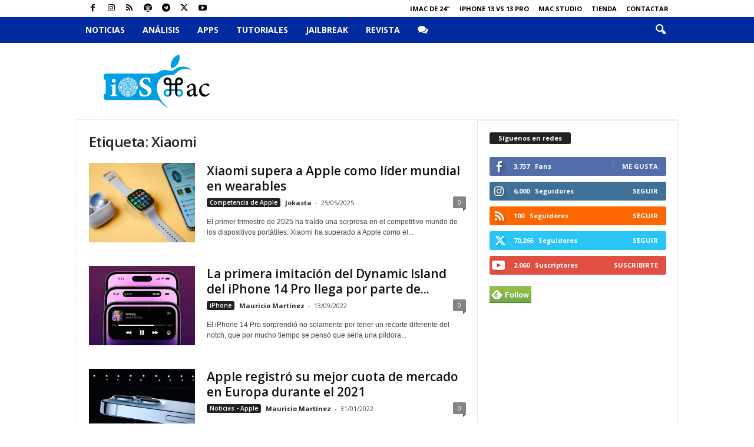

--- FILE ---
content_type: text/html; charset=UTF-8
request_url: https://iosmac.es/tag/xiaomi
body_size: 58110
content:
<!doctype html >
<!--[if IE 8]>    <html class="ie8" lang="es"> <![endif]-->
<!--[if IE 9]>    <html class="ie9" lang="es"> <![endif]-->
<!--[if gt IE 8]><!--> <html lang="es"> <!--<![endif]-->
<head><meta charset="UTF-8" /><script>if(navigator.userAgent.match(/MSIE|Internet Explorer/i)||navigator.userAgent.match(/Trident\/7\..*?rv:11/i)){var href=document.location.href;if(!href.match(/[?&]nowprocket/)){if(href.indexOf("?")==-1){if(href.indexOf("#")==-1){document.location.href=href+"?nowprocket=1"}else{document.location.href=href.replace("#","?nowprocket=1#")}}else{if(href.indexOf("#")==-1){document.location.href=href+"&nowprocket=1"}else{document.location.href=href.replace("#","&nowprocket=1#")}}}}</script><script>class RocketLazyLoadScripts{constructor(e){this.triggerEvents=e,this.eventOptions={passive:!0},this.userEventListener=this.triggerListener.bind(this),this.delayedScripts={normal:[],async:[],defer:[]},this.allJQueries=[]}_addUserInteractionListener(e){this.triggerEvents.forEach((t=>window.addEventListener(t,e.userEventListener,e.eventOptions)))}_removeUserInteractionListener(e){this.triggerEvents.forEach((t=>window.removeEventListener(t,e.userEventListener,e.eventOptions)))}triggerListener(){this._removeUserInteractionListener(this),"loading"===document.readyState?document.addEventListener("DOMContentLoaded",this._loadEverythingNow.bind(this)):this._loadEverythingNow()}async _loadEverythingNow(){this._delayEventListeners(),this._delayJQueryReady(this),this._handleDocumentWrite(),this._registerAllDelayedScripts(),this._preloadAllScripts(),await this._loadScriptsFromList(this.delayedScripts.normal),await this._loadScriptsFromList(this.delayedScripts.defer),await this._loadScriptsFromList(this.delayedScripts.async),await this._triggerDOMContentLoaded(),await this._triggerWindowLoad(),window.dispatchEvent(new Event("rocket-allScriptsLoaded"))}_registerAllDelayedScripts(){document.querySelectorAll("script[type=rocketlazyloadscript]").forEach((e=>{e.hasAttribute("src")?e.hasAttribute("async")&&!1!==e.async?this.delayedScripts.async.push(e):e.hasAttribute("defer")&&!1!==e.defer||"module"===e.getAttribute("data-rocket-type")?this.delayedScripts.defer.push(e):this.delayedScripts.normal.push(e):this.delayedScripts.normal.push(e)}))}async _transformScript(e){return await this._requestAnimFrame(),new Promise((t=>{const n=document.createElement("script");let r;[...e.attributes].forEach((e=>{let t=e.nodeName;"type"!==t&&("data-rocket-type"===t&&(t="type",r=e.nodeValue),n.setAttribute(t,e.nodeValue))})),e.hasAttribute("src")?(n.addEventListener("load",t),n.addEventListener("error",t)):(n.text=e.text,t()),e.parentNode.replaceChild(n,e)}))}async _loadScriptsFromList(e){const t=e.shift();return t?(await this._transformScript(t),this._loadScriptsFromList(e)):Promise.resolve()}_preloadAllScripts(){var e=document.createDocumentFragment();[...this.delayedScripts.normal,...this.delayedScripts.defer,...this.delayedScripts.async].forEach((t=>{const n=t.getAttribute("src");if(n){const t=document.createElement("link");t.href=n,t.rel="preload",t.as="script",e.appendChild(t)}})),document.head.appendChild(e)}_delayEventListeners(){let e={};function t(t,n){!function(t){function n(n){return e[t].eventsToRewrite.indexOf(n)>=0?"rocket-"+n:n}e[t]||(e[t]={originalFunctions:{add:t.addEventListener,remove:t.removeEventListener},eventsToRewrite:[]},t.addEventListener=function(){arguments[0]=n(arguments[0]),e[t].originalFunctions.add.apply(t,arguments)},t.removeEventListener=function(){arguments[0]=n(arguments[0]),e[t].originalFunctions.remove.apply(t,arguments)})}(t),e[t].eventsToRewrite.push(n)}function n(e,t){let n=e[t];Object.defineProperty(e,t,{get:()=>n||function(){},set(r){e["rocket"+t]=n=r}})}t(document,"DOMContentLoaded"),t(window,"DOMContentLoaded"),t(window,"load"),t(window,"pageshow"),t(document,"readystatechange"),n(document,"onreadystatechange"),n(window,"onload"),n(window,"onpageshow")}_delayJQueryReady(e){let t=window.jQuery;Object.defineProperty(window,"jQuery",{get:()=>t,set(n){if(n&&n.fn&&!e.allJQueries.includes(n)){n.fn.ready=n.fn.init.prototype.ready=function(t){e.domReadyFired?t.bind(document)(n):document.addEventListener("rocket-DOMContentLoaded",(()=>t.bind(document)(n)))};const t=n.fn.on;n.fn.on=n.fn.init.prototype.on=function(){if(this[0]===window){function e(e){return e.split(" ").map((e=>"load"===e||0===e.indexOf("load.")?"rocket-jquery-load":e)).join(" ")}"string"==typeof arguments[0]||arguments[0]instanceof String?arguments[0]=e(arguments[0]):"object"==typeof arguments[0]&&Object.keys(arguments[0]).forEach((t=>{delete Object.assign(arguments[0],{[e(t)]:arguments[0][t]})[t]}))}return t.apply(this,arguments),this},e.allJQueries.push(n)}t=n}})}async _triggerDOMContentLoaded(){this.domReadyFired=!0,await this._requestAnimFrame(),document.dispatchEvent(new Event("rocket-DOMContentLoaded")),await this._requestAnimFrame(),window.dispatchEvent(new Event("rocket-DOMContentLoaded")),await this._requestAnimFrame(),document.dispatchEvent(new Event("rocket-readystatechange")),await this._requestAnimFrame(),document.rocketonreadystatechange&&document.rocketonreadystatechange()}async _triggerWindowLoad(){await this._requestAnimFrame(),window.dispatchEvent(new Event("rocket-load")),await this._requestAnimFrame(),window.rocketonload&&window.rocketonload(),await this._requestAnimFrame(),this.allJQueries.forEach((e=>e(window).trigger("rocket-jquery-load"))),window.dispatchEvent(new Event("rocket-pageshow")),await this._requestAnimFrame(),window.rocketonpageshow&&window.rocketonpageshow()}_handleDocumentWrite(){const e=new Map;document.write=document.writeln=function(t){const n=document.currentScript,r=document.createRange(),i=n.parentElement;let o=e.get(n);void 0===o&&(o=n.nextSibling,e.set(n,o));const a=document.createDocumentFragment();r.setStart(a,0),a.appendChild(r.createContextualFragment(t)),i.insertBefore(a,o)}}async _requestAnimFrame(){return new Promise((e=>requestAnimationFrame(e)))}static run(){const e=new RocketLazyLoadScripts(["keydown","mousemove","touchmove","touchstart","touchend","wheel"]);e._addUserInteractionListener(e)}}RocketLazyLoadScripts.run();</script>
    <title>Xiaomi - iOSMac</title><link rel="preload" as="style" href="https://fonts.googleapis.com/css?family=Open%20Sans%3A400%2C600%2C700%7CRoboto%20Condensed%3A400%2C500%2C700&#038;display=swap" /><link rel="stylesheet" href="https://fonts.googleapis.com/css?family=Open%20Sans%3A400%2C600%2C700%7CRoboto%20Condensed%3A400%2C500%2C700&#038;display=swap" media="print" onload="this.media='all'" /><noscript><link rel="stylesheet" href="https://fonts.googleapis.com/css?family=Open%20Sans%3A400%2C600%2C700%7CRoboto%20Condensed%3A400%2C500%2C700&#038;display=swap" /></noscript>
    
    <meta name="viewport" content="width=device-width, initial-scale=1.0">
    <link rel="pingback" href="https://iosmac.es/xmlrpc.php" />
    <meta name='robots' content='index, follow, max-image-preview:large, max-snippet:-1, max-video-preview:-1' />
<link rel="icon" type="image/png" href="https://iosmac.es/wp-content/uploads/2019/01/iOSMac-512x512.png"><link rel="apple-touch-icon" sizes="76x76" href="https://iosmac.es/wp-content/uploads/2019/01/iOSMac-76.jpg"/><link rel="apple-touch-icon" sizes="120x120" href="https://iosmac.es/wp-content/uploads/2019/01/iOSMac-120.jpg"/><link rel="apple-touch-icon" sizes="152x152" href="https://iosmac.es/wp-content/uploads/2019/01/iOSMac-152.jpg"/><link rel="apple-touch-icon" sizes="114x114" href="https://iosmac.es/wp-content/uploads/2019/01/iOSMac-114.jpg"/><link rel="apple-touch-icon" sizes="144x144" href="https://iosmac.es/wp-content/uploads/2019/01/iOSMac-144.jpg"/><!-- Jetpack Site Verification Tags -->
<meta name="yandex-verification" content="c858769d71b69530" />

	<!-- This site is optimized with the Yoast SEO plugin v26.5 - https://yoast.com/wordpress/plugins/seo/ -->
	<link rel="canonical" href="https://iosmac.es/tag/xiaomi" />
	<link rel="next" href="https://iosmac.es/tag/xiaomi/page/2" />
	<meta property="og:locale" content="es_ES" />
	<meta property="og:type" content="article" />
	<meta property="og:title" content="Xiaomi - iOSMac" />
	<meta property="og:url" content="https://iosmac.es/tag/xiaomi" />
	<meta property="og:site_name" content=" iOSMac" />
	<meta name="twitter:card" content="summary_large_image" />
	<meta name="twitter:site" content="@iosmaces" />
	<script type="application/ld+json" class="yoast-schema-graph">{"@context":"https://schema.org","@graph":[{"@type":"CollectionPage","@id":"https://iosmac.es/tag/xiaomi","url":"https://iosmac.es/tag/xiaomi","name":"Xiaomi - iOSMac","isPartOf":{"@id":"https://iosmac.es/#website"},"primaryImageOfPage":{"@id":"https://iosmac.es/tag/xiaomi#primaryimage"},"image":{"@id":"https://iosmac.es/tag/xiaomi#primaryimage"},"thumbnailUrl":"https://i0.wp.com/iosmac.es/wp-content/uploads/2025/05/Destacada-Xiaomi-Redmi-Watch-5.webp?fit=1280%2C720&ssl=1","breadcrumb":{"@id":"https://iosmac.es/tag/xiaomi#breadcrumb"},"inLanguage":"es"},{"@type":"ImageObject","inLanguage":"es","@id":"https://iosmac.es/tag/xiaomi#primaryimage","url":"https://i0.wp.com/iosmac.es/wp-content/uploads/2025/05/Destacada-Xiaomi-Redmi-Watch-5.webp?fit=1280%2C720&ssl=1","contentUrl":"https://i0.wp.com/iosmac.es/wp-content/uploads/2025/05/Destacada-Xiaomi-Redmi-Watch-5.webp?fit=1280%2C720&ssl=1","width":1280,"height":720,"caption":"apple"},{"@type":"BreadcrumbList","@id":"https://iosmac.es/tag/xiaomi#breadcrumb","itemListElement":[{"@type":"ListItem","position":1,"name":"Home","item":"https://iosmac.es/"},{"@type":"ListItem","position":2,"name":"Xiaomi"}]},{"@type":"WebSite","@id":"https://iosmac.es/#website","url":"https://iosmac.es/","name":" iOSMac","description":"Blog de noticias Apple · iPhone · iPad","publisher":{"@id":"https://iosmac.es/#organization"},"potentialAction":[{"@type":"SearchAction","target":{"@type":"EntryPoint","urlTemplate":"https://iosmac.es/?s={search_term_string}"},"query-input":{"@type":"PropertyValueSpecification","valueRequired":true,"valueName":"search_term_string"}}],"inLanguage":"es"},{"@type":"Organization","@id":"https://iosmac.es/#organization","name":"iOSMac","url":"https://iosmac.es/","logo":{"@type":"ImageObject","inLanguage":"es","@id":"https://iosmac.es/#/schema/logo/image/","url":"https://i0.wp.com/iosmac.es/wp-content/uploads/2019/01/Nuevo-logo-iOSMac-544-1.png?fit=544%2C272&ssl=1","contentUrl":"https://i0.wp.com/iosmac.es/wp-content/uploads/2019/01/Nuevo-logo-iOSMac-544-1.png?fit=544%2C272&ssl=1","width":544,"height":272,"caption":"iOSMac"},"image":{"@id":"https://iosmac.es/#/schema/logo/image/"},"sameAs":["https://www.facebook.com/Iosmaces/","https://x.com/iosmaces","https://www.instagram.com/iosmaces/","https://www.youtube.com/user/Blogiosmac"]}]}</script>
	<!-- / Yoast SEO plugin. -->


<link rel='dns-prefetch' href='//secure.gravatar.com' />
<link rel='dns-prefetch' href='//stats.wp.com' />
<link rel='dns-prefetch' href='//maxcdn.bootstrapcdn.com' />
<link rel='dns-prefetch' href='//fonts.googleapis.com' />
<link rel='dns-prefetch' href='//v0.wordpress.com' />
<link rel='dns-prefetch' href='//jetpack.wordpress.com' />
<link rel='dns-prefetch' href='//s0.wp.com' />
<link rel='dns-prefetch' href='//public-api.wordpress.com' />
<link rel='dns-prefetch' href='//0.gravatar.com' />
<link rel='dns-prefetch' href='//1.gravatar.com' />
<link rel='dns-prefetch' href='//2.gravatar.com' />
<link href='https://fonts.gstatic.com' crossorigin rel='preconnect' />
<link rel='preconnect' href='//i0.wp.com' />
<link rel="alternate" type="application/rss+xml" title=" iOSMac &raquo; Feed" href="https://iosmac.es/feed" />
<link rel="alternate" type="application/rss+xml" title=" iOSMac &raquo; Feed de los comentarios" href="https://iosmac.es/comments/feed" />
<link rel="alternate" type="application/rss+xml" title=" iOSMac &raquo; Etiqueta Xiaomi del feed" href="https://iosmac.es/tag/xiaomi/feed" />
<style id='wp-img-auto-sizes-contain-inline-css' type='text/css'>
img:is([sizes=auto i],[sizes^="auto," i]){contain-intrinsic-size:3000px 1500px}
/*# sourceURL=wp-img-auto-sizes-contain-inline-css */
</style>
<style id='classic-theme-styles-inline-css' type='text/css'>
/*! This file is auto-generated */
.wp-block-button__link{color:#fff;background-color:#32373c;border-radius:9999px;box-shadow:none;text-decoration:none;padding:calc(.667em + 2px) calc(1.333em + 2px);font-size:1.125em}.wp-block-file__button{background:#32373c;color:#fff;text-decoration:none}
/*# sourceURL=/wp-includes/css/classic-themes.min.css */
</style>
<link data-minify="1" rel='stylesheet' id='cpsh-shortcodes-css' href='https://iosmac.es/wp-content/cache/min/1/wp-content/plugins/column-shortcodes/assets/css/shortcodes.css?ver=1765105264' type='text/css' media='all' />
<link data-minify="1" rel='stylesheet' id='contact-form-7-css' href='https://iosmac.es/wp-content/cache/min/1/wp-content/plugins/contact-form-7/includes/css/styles.css?ver=1765105264' type='text/css' media='all' />
<link data-minify="1" crossorigin="anonymous" rel='stylesheet' id='font-awesome-four-css' href='https://iosmac.es/wp-content/cache/min/1/font-awesome/4.7.0/css/font-awesome.min.css?ver=1765105264' type='text/css' media='all' />
<link rel='stylesheet' id='ez-toc-css' href='https://iosmac.es/wp-content/plugins/easy-table-of-contents/assets/css/screen.min.css?ver=2.0.78' type='text/css' media='all' />
<style id='ez-toc-inline-css' type='text/css'>
div#ez-toc-container .ez-toc-title {font-size: 120%;}div#ez-toc-container .ez-toc-title {font-weight: 500;}div#ez-toc-container ul li , div#ez-toc-container ul li a {font-size: 95%;}div#ez-toc-container ul li , div#ez-toc-container ul li a {font-weight: 500;}div#ez-toc-container nav ul ul li {font-size: 90%;}.ez-toc-box-title {font-weight: bold; margin-bottom: 10px; text-align: center; text-transform: uppercase; letter-spacing: 1px; color: #666; padding-bottom: 5px;position:absolute;top:-4%;left:5%;background-color: inherit;transition: top 0.3s ease;}.ez-toc-box-title.toc-closed {top:-25%;}
.ez-toc-container-direction {direction: ltr;}.ez-toc-counter ul{counter-reset: item ;}.ez-toc-counter nav ul li a::before {content: counters(item, '.', decimal) '. ';display: inline-block;counter-increment: item;flex-grow: 0;flex-shrink: 0;margin-right: .2em; float: left; }.ez-toc-widget-direction {direction: ltr;}.ez-toc-widget-container ul{counter-reset: item ;}.ez-toc-widget-container nav ul li a::before {content: counters(item, '.', decimal) '. ';display: inline-block;counter-increment: item;flex-grow: 0;flex-shrink: 0;margin-right: .2em; float: left; }
/*# sourceURL=ez-toc-inline-css */
</style>

<link rel='stylesheet' id='jetpack-subscriptions-css' href='https://iosmac.es/wp-content/plugins/jetpack/_inc/build/subscriptions/subscriptions.min.css?ver=15.3.1' type='text/css' media='all' />
<link data-minify="1" rel='stylesheet' id='td-theme-css' href='https://iosmac.es/wp-content/cache/min/1/wp-content/themes/Newsmag/style.css?ver=1765105265' type='text/css' media='all' />
<style id='td-theme-inline-css' type='text/css'>
    
        /* custom css - generated by TagDiv Composer */
        @media (max-width: 767px) {
            .td-header-desktop-wrap {
                display: none;
            }
        }
        @media (min-width: 767px) {
            .td-header-mobile-wrap {
                display: none;
            }
        }
    
	
/*# sourceURL=td-theme-inline-css */
</style>
<link data-minify="1" rel='stylesheet' id='wp_review-style-css' href='https://iosmac.es/wp-content/cache/min/1/wp-content/plugins/wp-review/public/css/wp-review.css?ver=1765105265' type='text/css' media='all' />
<link data-minify="1" rel='stylesheet' id='forget-about-shortcode-buttons-css' href='https://iosmac.es/wp-content/cache/min/1/wp-content/plugins/forget-about-shortcode-buttons/public/css/button-styles.css?ver=1765105265' type='text/css' media='all' />
<link data-minify="1" rel='stylesheet' id='td-legacy-framework-front-style-css' href='https://iosmac.es/wp-content/cache/min/1/wp-content/plugins/td-composer/legacy/Newsmag/assets/css/td_legacy_main.css?ver=1765105265' type='text/css' media='all' />
<script type="rocketlazyloadscript" data-rocket-type="text/javascript" src="https://iosmac.es/wp-includes/js/jquery/jquery.min.js?ver=3.7.1" id="jquery-core-js" defer></script>
<script type="rocketlazyloadscript" data-rocket-type="text/javascript" src="https://iosmac.es/wp-includes/js/jquery/jquery-migrate.min.js?ver=3.4.1" id="jquery-migrate-js" defer></script>
<script type="text/javascript" id="seo-automated-link-building-js-extra">
/* <![CDATA[ */
var seoAutomatedLinkBuilding = {"ajaxUrl":"https://iosmac.es/wp-admin/admin-ajax.php"};
//# sourceURL=seo-automated-link-building-js-extra
/* ]]> */
</script>
<script type="rocketlazyloadscript" data-rocket-type="text/javascript" src="https://iosmac.es/wp-content/plugins/seo-automated-link-building/js/seo-automated-link-building.js?ver=084f0df5fb25b13a787c2becad1338e5" id="seo-automated-link-building-js" defer></script>
<link rel="https://api.w.org/" href="https://iosmac.es/wp-json/" /><link rel="alternate" title="JSON" type="application/json" href="https://iosmac.es/wp-json/wp/v2/tags/4399" /><link rel="EditURI" type="application/rsd+xml" title="RSD" href="https://iosmac.es/xmlrpc.php?rsd" />
<style type="text/css">.aawp .aawp-tb__row--highlight{background-color:#256aaf;}.aawp .aawp-tb__row--highlight{color:#fff;}.aawp .aawp-tb__row--highlight a{color:#fff;}</style><style type="text/css"><a class="fasc-button fasc-size-medium fasc-type-flat fasc-ico-before dashicons-cart" style="background-color: #24c5de; color: #ffffff;" href="">Comprar</a>

/* Estilo del contenedor principal de cada producto */
.aawp .aawp-list__item {
    border: 2px solid #e0e0e0;
    border-radius: 10px;
    background-color: #ffffff;
    padding: 15px;
    margin-bottom: 20px;
    box-shadow: 0 4px 6px rgba(0, 0, 0, 0.1);
    transition: all 0.3s ease;
}

/* Efecto hover para el contenedor */
.aawp .aawp-list__item:hover {
    transform: scale(1.02);
    box-shadow: 0 6px 10px rgba(0, 0, 0, 0.2);
}

/* Imagen del producto */
.aawp .aawp-image img {
    border-radius: 8px;
    max-width: 100%;
    height: auto;
    transition: transform 0.3s ease;
}

/* Zoom en la imagen al pasar el cursor */
.aawp .aawp-image img:hover {
    transform: scale(1.1);
}

/* Título del producto */
.aawp .aawp-title {
    font-size: 1.2em;
    font-weight: bold;
    color: #0056b3;
    text-decoration: none;
    margin: 10px 0;
}

/* Cambio de color en el título al pasar el cursor */
.aawp .aawp-title:hover {
    color: #ff5722;
    text-decoration: underline;
}

/* Precio del producto */
.aawp .aawp-price {
    font-size: 1.2em;
    font-weight: bold;
    color: #4caf50;
    margin-top: 10px;
    text-align: left;
}

/* Botón de compra */
.aawp .aawp-button {
    display: inline-block;
    padding: 10px 20px;
    background-color: #ff9800;
    color: #ffffff;
    font-size: 0.9em;
    border-radius: 5px;
    text-decoration: none;
    margin-top: 15px;
    text-align: center;
    transition: background-color 0.3s ease, transform 0.3s ease;
}

/* Hover en el botón */
.aawp .aawp-button:hover {
    background-color: #e65100;
    transform: scale(1.05);
}

/* Etiqueta de descuento */
.aawp .aawp-badge {
    display: inline-block;
</style>  <script type="rocketlazyloadscript" src="https://cdn.onesignal.com/sdks/web/v16/OneSignalSDK.page.js" defer></script>
  <script type="rocketlazyloadscript">
          window.OneSignalDeferred = window.OneSignalDeferred || [];
          OneSignalDeferred.push(async function(OneSignal) {
            await OneSignal.init({
              appId: "10d680f0-56c1-43b2-a197-5fd8ba7763ec",
              serviceWorkerOverrideForTypical: true,
              path: "https://iosmac.es/wp-content/plugins/onesignal-free-web-push-notifications/sdk_files/",
              serviceWorkerParam: { scope: "/wp-content/plugins/onesignal-free-web-push-notifications/sdk_files/push/onesignal/" },
              serviceWorkerPath: "OneSignalSDKWorker.js",
            });
          });

          // Unregister the legacy OneSignal service worker to prevent scope conflicts
          if (navigator.serviceWorker) {
            navigator.serviceWorker.getRegistrations().then((registrations) => {
              // Iterate through all registered service workers
              registrations.forEach((registration) => {
                // Check the script URL to identify the specific service worker
                if (registration.active && registration.active.scriptURL.includes('OneSignalSDKWorker.js.php')) {
                  // Unregister the service worker
                  registration.unregister().then((success) => {
                    if (success) {
                      console.log('OneSignalSW: Successfully unregistered:', registration.active.scriptURL);
                    } else {
                      console.log('OneSignalSW: Failed to unregister:', registration.active.scriptURL);
                    }
                  });
                }
              });
            }).catch((error) => {
              console.error('Error fetching service worker registrations:', error);
            });
        }
        </script>
	<style>img#wpstats{display:none}</style>
		<link rel="amphtml" href="https://iosmac.es/tag/xiaomi?amp">
<!-- JS generated by theme -->

<script type="rocketlazyloadscript" data-rocket-type="text/javascript" id="td-generated-header-js">
    
    

	    var tdBlocksArray = []; //here we store all the items for the current page

	    // td_block class - each ajax block uses a object of this class for requests
	    function tdBlock() {
		    this.id = '';
		    this.block_type = 1; //block type id (1-234 etc)
		    this.atts = '';
		    this.td_column_number = '';
		    this.td_current_page = 1; //
		    this.post_count = 0; //from wp
		    this.found_posts = 0; //from wp
		    this.max_num_pages = 0; //from wp
		    this.td_filter_value = ''; //current live filter value
		    this.is_ajax_running = false;
		    this.td_user_action = ''; // load more or infinite loader (used by the animation)
		    this.header_color = '';
		    this.ajax_pagination_infinite_stop = ''; //show load more at page x
	    }

        // td_js_generator - mini detector
        ( function () {
            var htmlTag = document.getElementsByTagName("html")[0];

	        if ( navigator.userAgent.indexOf("MSIE 10.0") > -1 ) {
                htmlTag.className += ' ie10';
            }

            if ( !!navigator.userAgent.match(/Trident.*rv\:11\./) ) {
                htmlTag.className += ' ie11';
            }

	        if ( navigator.userAgent.indexOf("Edge") > -1 ) {
                htmlTag.className += ' ieEdge';
            }

            if ( /(iPad|iPhone|iPod)/g.test(navigator.userAgent) ) {
                htmlTag.className += ' td-md-is-ios';
            }

            var user_agent = navigator.userAgent.toLowerCase();
            if ( user_agent.indexOf("android") > -1 ) {
                htmlTag.className += ' td-md-is-android';
            }

            if ( -1 !== navigator.userAgent.indexOf('Mac OS X')  ) {
                htmlTag.className += ' td-md-is-os-x';
            }

            if ( /chrom(e|ium)/.test(navigator.userAgent.toLowerCase()) ) {
               htmlTag.className += ' td-md-is-chrome';
            }

            if ( -1 !== navigator.userAgent.indexOf('Firefox') ) {
                htmlTag.className += ' td-md-is-firefox';
            }

            if ( -1 !== navigator.userAgent.indexOf('Safari') && -1 === navigator.userAgent.indexOf('Chrome') ) {
                htmlTag.className += ' td-md-is-safari';
            }

            if( -1 !== navigator.userAgent.indexOf('IEMobile') ){
                htmlTag.className += ' td-md-is-iemobile';
            }

        })();

        var tdLocalCache = {};

        ( function () {
            "use strict";

            tdLocalCache = {
                data: {},
                remove: function (resource_id) {
                    delete tdLocalCache.data[resource_id];
                },
                exist: function (resource_id) {
                    return tdLocalCache.data.hasOwnProperty(resource_id) && tdLocalCache.data[resource_id] !== null;
                },
                get: function (resource_id) {
                    return tdLocalCache.data[resource_id];
                },
                set: function (resource_id, cachedData) {
                    tdLocalCache.remove(resource_id);
                    tdLocalCache.data[resource_id] = cachedData;
                }
            };
        })();

    
    
var td_viewport_interval_list=[{"limitBottom":767,"sidebarWidth":251},{"limitBottom":1023,"sidebarWidth":339}];
var tds_general_modal_image="yes";
var tdc_is_installed="yes";
var td_ajax_url="https:\/\/iosmac.es\/wp-admin\/admin-ajax.php?td_theme_name=Newsmag&v=5.4.3.1";
var td_get_template_directory_uri="https:\/\/iosmac.es\/wp-content\/plugins\/td-composer\/legacy\/common";
var tds_snap_menu="snap";
var tds_logo_on_sticky="show";
var tds_header_style="6";
var td_please_wait="Por favor espera...";
var td_email_user_pass_incorrect="Usuario o contrase\u00f1a incorrecta!";
var td_email_user_incorrect="Correo electr\u00f3nico o nombre de usuario incorrecto!";
var td_email_incorrect="Email incorrecto!";
var td_user_incorrect="Username incorrect!";
var td_email_user_empty="Email or username empty!";
var td_pass_empty="Pass empty!";
var td_pass_pattern_incorrect="Invalid Pass Pattern!";
var td_retype_pass_incorrect="Retyped Pass incorrect!";
var tds_more_articles_on_post_enable="";
var tds_more_articles_on_post_time_to_wait="";
var tds_more_articles_on_post_pages_distance_from_top=0;
var tds_captcha="";
var tds_theme_color_site_wide="#1377c4";
var tds_smart_sidebar="enabled";
var tdThemeName="Newsmag";
var tdThemeNameWl="Newsmag";
var td_magnific_popup_translation_tPrev="Anterior (tecla de flecha izquierda)";
var td_magnific_popup_translation_tNext="Siguiente (tecla de flecha derecha)";
var td_magnific_popup_translation_tCounter="%curr% de %total%";
var td_magnific_popup_translation_ajax_tError="El contenido de %url% no pudo cargarse.";
var td_magnific_popup_translation_image_tError="La imagen #%curr% no pudo cargarse.";
var tdBlockNonce="99f5de898e";
var tdMobileMenu="enabled";
var tdMobileSearch="enabled";
var tdsDateFormat="l, j F, Y";
var tdDateNamesI18n={"month_names":["enero","febrero","marzo","abril","mayo","junio","julio","agosto","septiembre","octubre","noviembre","diciembre"],"month_names_short":["Ene","Feb","Mar","Abr","May","Jun","Jul","Ago","Sep","Oct","Nov","Dic"],"day_names":["domingo","lunes","martes","mi\u00e9rcoles","jueves","viernes","s\u00e1bado"],"day_names_short":["Dom","Lun","Mar","Mi\u00e9","Jue","Vie","S\u00e1b"]};
var td_deploy_mode="deploy";
var td_ad_background_click_link="";
var td_ad_background_click_target="";
</script>


<!-- Header style compiled by theme -->

<style>
/* custom css - generated by TagDiv Composer */
    
.td-module-exclusive .td-module-title a:before {
        content: 'EXCLUSIVO';
    }
    
    .td-header-border:before,
    .td-trending-now-title,
    .td_block_mega_menu .td_mega_menu_sub_cats .cur-sub-cat,
    .td-post-category:hover,
    .td-header-style-2 .td-header-sp-logo,
    .td-next-prev-wrap a:hover i,
    .page-nav .current,
    .widget_calendar tfoot a:hover,
    .td-footer-container .widget_search .wpb_button:hover,
    .td-scroll-up-visible,
    .dropcap,
    .td-category a,
    input[type="submit"]:hover,
    .td-post-small-box a:hover,
    .td-404-sub-sub-title a:hover,
    .td-rating-bar-wrap div,
    .td_top_authors .td-active .td-author-post-count,
    .td_top_authors .td-active .td-author-comments-count,
    .td_smart_list_3 .td-sml3-top-controls i:hover,
    .td_smart_list_3 .td-sml3-bottom-controls i:hover,
    .td_wrapper_video_playlist .td_video_controls_playlist_wrapper,
    .td-read-more a:hover,
    .td-login-wrap .btn,
    .td_display_err,
    .td-header-style-6 .td-top-menu-full,
    #bbpress-forums button:hover,
    #bbpress-forums .bbp-pagination .current,
    .bbp_widget_login .button:hover,
    .header-search-wrap .td-drop-down-search .btn:hover,
    .td-post-text-content .more-link-wrap:hover a,
    #buddypress div.item-list-tabs ul li > a span,
    #buddypress div.item-list-tabs ul li > a:hover span,
    #buddypress input[type=submit]:hover,
    #buddypress a.button:hover span,
    #buddypress div.item-list-tabs ul li.selected a span,
    #buddypress div.item-list-tabs ul li.current a span,
    #buddypress input[type=submit]:focus,
    .td-grid-style-3 .td-big-grid-post .td-module-thumb a:last-child:before,
    .td-grid-style-4 .td-big-grid-post .td-module-thumb a:last-child:before,
    .td-grid-style-5 .td-big-grid-post .td-module-thumb:after,
    .td_category_template_2 .td-category-siblings .td-category a:hover,
    .td-weather-week:before,
    .td-weather-information:before,
     .td_3D_btn,
    .td_shadow_btn,
    .td_default_btn,
    .td_square_btn, 
    .td_outlined_btn:hover {
        background-color: #1377c4;
    }

    @media (max-width: 767px) {
        .td-category a.td-current-sub-category {
            background-color: #1377c4;
        }
    }

    .woocommerce .onsale,
    .woocommerce .woocommerce a.button:hover,
    .woocommerce-page .woocommerce .button:hover,
    .single-product .product .summary .cart .button:hover,
    .woocommerce .woocommerce .product a.button:hover,
    .woocommerce .product a.button:hover,
    .woocommerce .product #respond input#submit:hover,
    .woocommerce .checkout input#place_order:hover,
    .woocommerce .woocommerce.widget .button:hover,
    .woocommerce .woocommerce-message .button:hover,
    .woocommerce .woocommerce-error .button:hover,
    .woocommerce .woocommerce-info .button:hover,
    .woocommerce.widget .ui-slider .ui-slider-handle,
    .vc_btn-black:hover,
	.wpb_btn-black:hover,
	.item-list-tabs .feed:hover a,
	.td-smart-list-button:hover {
    	background-color: #1377c4;
    }

    .td-header-sp-top-menu .top-header-menu > .current-menu-item > a,
    .td-header-sp-top-menu .top-header-menu > .current-menu-ancestor > a,
    .td-header-sp-top-menu .top-header-menu > .current-category-ancestor > a,
    .td-header-sp-top-menu .top-header-menu > li > a:hover,
    .td-header-sp-top-menu .top-header-menu > .sfHover > a,
    .top-header-menu ul .current-menu-item > a,
    .top-header-menu ul .current-menu-ancestor > a,
    .top-header-menu ul .current-category-ancestor > a,
    .top-header-menu ul li > a:hover,
    .top-header-menu ul .sfHover > a,
    .sf-menu ul .td-menu-item > a:hover,
    .sf-menu ul .sfHover > a,
    .sf-menu ul .current-menu-ancestor > a,
    .sf-menu ul .current-category-ancestor > a,
    .sf-menu ul .current-menu-item > a,
    .td_module_wrap:hover .entry-title a,
    .td_mod_mega_menu:hover .entry-title a,
    .footer-email-wrap a,
    .widget a:hover,
    .td-footer-container .widget_calendar #today,
    .td-category-pulldown-filter a.td-pulldown-category-filter-link:hover,
    .td-load-more-wrap a:hover,
    .td-post-next-prev-content a:hover,
    .td-author-name a:hover,
    .td-author-url a:hover,
    .td_mod_related_posts:hover .entry-title a,
    .td-search-query,
    .header-search-wrap .td-drop-down-search .result-msg a:hover,
    .td_top_authors .td-active .td-authors-name a,
    .post blockquote p,
    .td-post-content blockquote p,
    .page blockquote p,
    .comment-list cite a:hover,
    .comment-list cite:hover,
    .comment-list .comment-reply-link:hover,
    a,
    .white-menu #td-header-menu .sf-menu > li > a:hover,
    .white-menu #td-header-menu .sf-menu > .current-menu-ancestor > a,
    .white-menu #td-header-menu .sf-menu > .current-menu-item > a,
    .td_quote_on_blocks,
    #bbpress-forums .bbp-forum-freshness a:hover,
    #bbpress-forums .bbp-topic-freshness a:hover,
    #bbpress-forums .bbp-forums-list li a:hover,
    #bbpress-forums .bbp-forum-title:hover,
    #bbpress-forums .bbp-topic-permalink:hover,
    #bbpress-forums .bbp-topic-started-by a:hover,
    #bbpress-forums .bbp-topic-started-in a:hover,
    #bbpress-forums .bbp-body .super-sticky li.bbp-topic-title .bbp-topic-permalink,
    #bbpress-forums .bbp-body .sticky li.bbp-topic-title .bbp-topic-permalink,
    #bbpress-forums #subscription-toggle a:hover,
    #bbpress-forums #favorite-toggle a:hover,
    .woocommerce-account .woocommerce-MyAccount-navigation a:hover,
    .widget_display_replies .bbp-author-name,
    .widget_display_topics .bbp-author-name,
    .archive .widget_archive .current,
    .archive .widget_archive .current a,
    .td-subcategory-header .td-category-siblings .td-subcat-dropdown a.td-current-sub-category,
    .td-subcategory-header .td-category-siblings .td-subcat-dropdown a:hover,
    .td-pulldown-filter-display-option:hover,
    .td-pulldown-filter-display-option .td-pulldown-filter-link:hover,
    .td_normal_slide .td-wrapper-pulldown-filter .td-pulldown-filter-list a:hover,
    #buddypress ul.item-list li div.item-title a:hover,
    .td_block_13 .td-pulldown-filter-list a:hover,
    .td_smart_list_8 .td-smart-list-dropdown-wrap .td-smart-list-button:hover,
    .td_smart_list_8 .td-smart-list-dropdown-wrap .td-smart-list-button:hover i,
    .td-sub-footer-container a:hover,
    .td-instagram-user a,
    .td_outlined_btn,
    body .td_block_list_menu li.current-menu-item > a,
    body .td_block_list_menu li.current-menu-ancestor > a,
    body .td_block_list_menu li.current-category-ancestor > a{
        color: #1377c4;
    }

    .td-mega-menu .wpb_content_element li a:hover,
    .td_login_tab_focus {
        color: #1377c4 !important;
    }

    .td-next-prev-wrap a:hover i,
    .page-nav .current,
    .widget_tag_cloud a:hover,
    .post .td_quote_box,
    .page .td_quote_box,
    .td-login-panel-title,
    #bbpress-forums .bbp-pagination .current,
    .td_category_template_2 .td-category-siblings .td-category a:hover,
    .page-template-page-pagebuilder-latest .td-instagram-user,
     .td_outlined_btn {
        border-color: #1377c4;
    }

    .td_wrapper_video_playlist .td_video_currently_playing:after,
    .item-list-tabs .feed:hover {
        border-color: #1377c4 !important;
    }


    
    .td-pb-row [class*="td-pb-span"],
    .td-pb-border-top,
    .page-template-page-title-sidebar-php .td-page-content > .wpb_row:first-child,
    .td-post-sharing,
    .td-post-content,
    .td-post-next-prev,
    .author-box-wrap,
    .td-comments-title-wrap,
    .comment-list,
    .comment-respond,
    .td-post-template-5 header,
    .td-container,
    .wpb_content_element,
    .wpb_column,
    .wpb_row,
    .white-menu .td-header-container .td-header-main-menu,
    .td-post-template-1 .td-post-content,
    .td-post-template-4 .td-post-sharing-top,
    .td-header-style-6 .td-header-header .td-make-full,
    #disqus_thread,
    .page-template-page-pagebuilder-title-php .td-page-content > .wpb_row:first-child,
    .td-footer-container:before {
        border-color: #e6e6e6;
    }
    .td-top-border {
        border-color: #e6e6e6 !important;
    }
    .td-container-border:after,
    .td-next-prev-separator,
    .td-container .td-pb-row .wpb_column:before,
    .td-container-border:before,
    .td-main-content:before,
    .td-main-sidebar:before,
    .td-pb-row .td-pb-span4:nth-of-type(3):after,
    .td-pb-row .td-pb-span4:nth-last-of-type(3):after {
    	background-color: #e6e6e6;
    }
    @media (max-width: 767px) {
    	.white-menu .td-header-main-menu {
      		border-color: #e6e6e6;
      	}
    }



    
    .td-header-top-menu,
    .td-header-wrap .td-top-menu-full {
        background-color: #ffffff;
    }

    .td-header-style-1 .td-header-top-menu,
    .td-header-style-2 .td-top-bar-container,
    .td-header-style-7 .td-header-top-menu {
        padding: 0 12px;
        top: 0;
    }

    
    .td-header-sp-top-menu .top-header-menu > li > a,
    .td-header-sp-top-menu .td_data_time,
    .td-subscription-active .td-header-sp-top-menu .tds_menu_login .tdw-wml-user,
    .td-header-sp-top-menu .td-weather-top-widget {
        color: #000000;
    }

    
    .top-header-menu > .current-menu-item > a,
    .top-header-menu > .current-menu-ancestor > a,
    .top-header-menu > .current-category-ancestor > a,
    .top-header-menu > li > a:hover,
    .top-header-menu > .sfHover > a {
        color: #1377c4 !important;
    }

    
    .top-header-menu ul .current-menu-item > a,
    .top-header-menu ul .current-menu-ancestor > a,
    .top-header-menu ul .current-category-ancestor > a,
    .top-header-menu ul li > a:hover,
    .top-header-menu ul .sfHover > a,
    .td-header-sp-top-menu .tds_menu_login .tdw-wml-menu-content a:hover,
    .td-header-sp-top-menu .tds_menu_login .tdw-wml-menu-footer a:hover {
        color: #1377c4;
    }

    
    .td-header-sp-top-widget .td-social-icon-wrap i {
        color: #000000;
    }

    
    .td-header-sp-top-widget .td-social-icon-wrap i:hover {
        color: #1377c4;
    }

    
    .td-header-main-menu {
        background-color: #002aa0;
    }

    
    .td-header-border:before {
        background-color: #1e73be;
    }

    
    @media (max-width: 767px) {
        body .td-header-wrap .td-header-main-menu {
            background-color: #000000;
        }
    }

    
    @media (max-width: 767px) {
        body #td-top-mobile-toggle i,
        .td-header-wrap .header-search-wrap .td-icon-search {
            color: #1377c4 !important;
        }
    }

    
    .td-menu-background:before,
    .td-search-background:before {
        background: rgba(0,0,0,0.5);
        background: -moz-linear-gradient(top, rgba(0,0,0,0.5) 0%, rgba(0,0,0,0.6) 100%);
        background: -webkit-gradient(left top, left bottom, color-stop(0%, rgba(0,0,0,0.5)), color-stop(100%, rgba(0,0,0,0.6)));
        background: -webkit-linear-gradient(top, rgba(0,0,0,0.5) 0%, rgba(0,0,0,0.6) 100%);
        background: -o-linear-gradient(top, rgba(0,0,0,0.5) 0%, @mobileu_gradient_two_mob 100%);
        background: -ms-linear-gradient(top, rgba(0,0,0,0.5) 0%, rgba(0,0,0,0.6) 100%);
        background: linear-gradient(to bottom, rgba(0,0,0,0.5) 0%, rgba(0,0,0,0.6) 100%);
        filter: progid:DXImageTransform.Microsoft.gradient( startColorstr='rgba(0,0,0,0.5)', endColorstr='rgba(0,0,0,0.6)', GradientType=0 );
    }

    
    .td-footer-container,
    .td-footer-container .td_module_mx3 .meta-info,
    .td-footer-container .td_module_14 .meta-info,
    .td-footer-container .td_module_mx1 .td-block14-border {
        background-color: #000000;
    }
    .td-footer-container .widget_calendar #today {
    	background-color: transparent;
    }

    
    .td-footer-container a:hover,
    .td-footer-container .td-post-author-name a:hover,
    .td-footer-container .td_module_wrap:hover .entry-title a {
    	color: #1377c4;
    }
    .td-footer-container .widget_tag_cloud a:hover {
    	border-color: #1377c4;
    }
    .td-footer-container .td_module_mx1 .td-post-author-name a:hover,
    .td-footer-container .td-theme-slider .slide-meta a {
    	color: #fff
    }

    
	.td-footer-container .block-title > span,
    .td-footer-container .block-title > a,
    .td-footer-container .widgettitle,
    .td-footer-container .widget_rss .block-title .rsswidget {
    	color: #000000;
    }


    
    .td-sub-footer-container {
        background-color: #ffffff;
    }
    .td-sub-footer-container:after {
        background-color: transparent;
    }
    .td-sub-footer-container:before {
        background-color: transparent;
    }
    .td-footer-container.td-container {
        border-bottom-width: 0;
    }

    
    .td-sub-footer-container,
    .td-sub-footer-container a {
        color: #000000;
    }
    .td-sub-footer-container li a:before {
        background-color: #000000;
    }

    
    .td-subfooter-menu li a:hover {
        color: #1377c4;
    }

    
    header .td-post-author-name a {
    	color: #009fe3;
    }
    
    .td-post-content,
    .td-post-content p {
    	color: #353535;
    }
    
    .td-post-content h1,
    .td-post-content h2,
    .td-post-content h3,
    .td-post-content h4,
    .td-post-content h5,
    .td-post-content h6 {
    	color: #009fe3;
    }
    
    .post blockquote p,
    .page blockquote p {
    	color: #009fe3;
    }
    .post .td_quote_box,
    .page .td_quote_box {
        border-color: #009fe3;
    }

    
    .td-page-content h1,
    .td-page-content h2,
    .td-page-content h3,
    .td-page-content h4,
    .td-page-content h5,
    .td-page-content h6 {
    	color: #009fe3;
    }


    
    .td-menu-background:after,
    .td-search-background:after {
        background-repeat: repeat;
    }

    
    .td-post-template-default header .entry-title {
        font-size:38px;
	line-height:50px;
	font-weight:900;
	
    }
    
    .td-post-template-1 header .entry-title {
        font-size:38px;
	line-height:50px;
	font-weight:900;
	
    }
    
    .td-post-template-2 header .entry-title {
        font-size:38px;
	line-height:50px;
	font-weight:900;
	
    }
    
    .td-post-template-3 header .entry-title {
        font-size:38px;
	line-height:50px;
	font-weight:900;
	
    }
    
    .td-post-template-4 header .entry-title {
        font-size:38px;
	line-height:50px;
	font-weight:900;
	
    }
    
    .td-post-template-5 header .entry-title {
        font-size:38px;
	line-height:50px;
	font-weight:900;
	
    }
    
    .td-post-template-6 header .entry-title {
        font-size:38px;
	line-height:50px;
	font-weight:900;
	
    }
    
    .td-post-template-7 header .entry-title {
        font-size:38px;
	line-height:50px;
	font-weight:900;
	
    }
    
    .td-post-template-8 header .entry-title {
        font-size:38px;
	line-height:50px;
	font-weight:900;
	
    }




    
    .td-post-content p,
    .td-post-content {
        font-size:17px;
	line-height:29px;
	font-weight:300;
	
    }
    
    .post blockquote p,
    .page blockquote p,
    .td-post-text-content blockquote p {
        font-size:16px;
	line-height:26px;
	
    }
    
    .post .td_quote_box p,
    .page .td_quote_box p {
        font-size:16px;
	line-height:26px;
	
    }
    
    .post .td_pull_quote p,
    .page .td_pull_quote p {
        font-size:16px;
	line-height:26px;
	
    }
    
    .td-post-content li {
        font-size:18px;
	line-height:29px;
	
    }
    
    .td-post-content h1 {
        font-size:31px;
	line-height:36px;
	
    }
    
    .td-post-content h2 {
        font-size:29px;
	line-height:38px;
	
    }
    
    .td-post-content h3 {
        font-size:24px;
	line-height:33px;
	
    }
    
    .td-post-content h4 {
        font-size:22px;
	line-height:32px;
	
    }
    
    .td-post-content h5 {
        font-size:21px;
	line-height:29px;
	
    }
    
    .td-post-content h6 {
        font-size:20px;
	line-height:27px;
	
    }





    
    .td-footer-container::before {
        background-size: cover;
    }

    
    .td-footer-container::before {
        opacity: 0.1;
    }
</style>

<link rel="alternate" type="application/rss+xml" href="https://feeds.feedburner.com/iosmac/fcbn">

<meta name="yandex-verification" content="c8763d0d24028eb2" />


<!-- Global site tag (gtag.js) - Google Analytics -->
<script type="rocketlazyloadscript" async src="https://www.googletagmanager.com/gtag/js?id=UA-34815253-1"></script>
<script type="rocketlazyloadscript">
  window.dataLayer = window.dataLayer || [];
  function gtag(){dataLayer.push(arguments);}
  gtag('js', new Date());

  gtag('config', 'UA-34815253-1');
</script>

<!-- recoger datos de amp - Google Analytics -->
<script type="rocketlazyloadscript" async custom-element="amp-analytics" src="https://cdn.ampproject.org/v0/amp-analytics-0.1.js"></script>
<amp-analytics type="gtag" data-credentials="include">
<script type="application/json">
{
  "vars" : {
    "gtag_id": "<G-D9R29PXZ1M>",
    "config" : {
      "<GA_MEASUREMENT_ID>": { "groups": "default" }
    }
  }
}
</script>
</amp-analytics>
<!-- recoger datos de amp - Google Analytics -->

<!-- verificacion pinterest: -->
<meta name="p:domain_verify" content="544adac66c6c7b1cf2b20b834417c487"/>
<!-- fin pinterest-->



<!-- Google tag (gtag.js) -->
<script type="rocketlazyloadscript" async src="https://www.googletagmanager.com/gtag/js?id=G-3V3256B7SE"></script>
<script type="rocketlazyloadscript">
  window.dataLayer = window.dataLayer || [];
  function gtag(){dataLayer.push(arguments);}
  gtag('js', new Date());

  gtag('config', 'G-3V3256B7SE');
</script>

<!-- InMobi Choice. Consent Manager Tag v3.0 (for TCF 2.2) -->
<script type="rocketlazyloadscript" data-rocket-type="text/javascript" async=true>
(function() {
  var host = "www.themoneytizer.com";
  var element = document.createElement('script');
  var firstScript = document.getElementsByTagName('script')[0];
  var url = 'https://cmp.inmobi.com'
    .concat('/choice/', '6Fv0cGNfc_bw8', '/', host, '/choice.js?tag_version=V3');
  var uspTries = 0;
  var uspTriesLimit = 3;
  element.async = true;
  element.type = 'text/javascript';
  element.src = url;

  firstScript.parentNode.insertBefore(element, firstScript);

  function makeStub() {
    var TCF_LOCATOR_NAME = '__tcfapiLocator';
    var queue = [];
    var win = window;
    var cmpFrame;

    function addFrame() {
      var doc = win.document;
      var otherCMP = !!(win.frames[TCF_LOCATOR_NAME]);

      if (!otherCMP) {
        if (doc.body) {
          var iframe = doc.createElement('iframe');

          iframe.style.cssText = 'display:none';
          iframe.name = TCF_LOCATOR_NAME;
          doc.body.appendChild(iframe);
        } else {
          setTimeout(addFrame, 5);
        }
      }
      return !otherCMP;
    }

    function tcfAPIHandler() {
      var gdprApplies;
      var args = arguments;

      if (!args.length) {
        return queue;
      } else if (args[0] === 'setGdprApplies') {
        if (
          args.length > 3 &&
          args[2] === 2 &&
          typeof args[3] === 'boolean'
        ) {
          gdprApplies = args[3];
          if (typeof args[2] === 'function') {
            args[2]('set', true);
          }
        }
      } else if (args[0] === 'ping') {
        var retr = {
          gdprApplies: gdprApplies,
          cmpLoaded: false,
          cmpStatus: 'stub'
        };

        if (typeof args[2] === 'function') {
          args[2](retr);
        }
      } else {
        if(args[0] === 'init' && typeof args[3] === 'object') {
          args[3] = Object.assign(args[3], { tag_version: 'V3' });
        }
        queue.push(args);
      }
    }

    function postMessageEventHandler(event) {
      var msgIsString = typeof event.data === 'string';
      var json = {};

      try {
        if (msgIsString) {
          json = JSON.parse(event.data);
        } else {
          json = event.data;
        }
      } catch (ignore) {}

      var payload = json.__tcfapiCall;

      if (payload) {
        window.__tcfapi(
          payload.command,
          payload.version,
          function(retValue, success) {
            var returnMsg = {
              __tcfapiReturn: {
                returnValue: retValue,
                success: success,
                callId: payload.callId
              }
            };
            if (msgIsString) {
              returnMsg = JSON.stringify(returnMsg);
            }
            if (event && event.source && event.source.postMessage) {
              event.source.postMessage(returnMsg, '*');
            }
          },
          payload.parameter
        );
      }
    }

    while (win) {
      try {
        if (win.frames[TCF_LOCATOR_NAME]) {
          cmpFrame = win;
          break;
        }
      } catch (ignore) {}

      if (win === window.top) {
        break;
      }
      win = win.parent;
    }
    if (!cmpFrame) {
      addFrame();
      win.__tcfapi = tcfAPIHandler;
      win.addEventListener('message', postMessageEventHandler, false);
    }
  };

  makeStub();

  var uspStubFunction = function() {
    var arg = arguments;
    if (typeof window.__uspapi !== uspStubFunction) {
      setTimeout(function() {
        if (typeof window.__uspapi !== 'undefined') {
          window.__uspapi.apply(window.__uspapi, arg);
        }
      }, 500);
    }
  };

  var checkIfUspIsReady = function() {
    uspTries++;
    if (window.__uspapi === uspStubFunction && uspTries < uspTriesLimit) {
      console.warn('USP is not accessible');
    } else {
      clearInterval(uspInterval);
    }
  };

  if (typeof window.__uspapi === 'undefined') {
    window.__uspapi = uspStubFunction;
    var uspInterval = setInterval(checkIfUspIsReady, 6000);
  }
})();
</script>
<!-- End InMobi Choice. Consent Manager Tag v3.0 (for TCF 2.2) --><link rel="icon" href="https://i0.wp.com/iosmac.es/wp-content/uploads/2020/09/cropped-iOSMac-512x512-1-1.png?fit=32%2C32&#038;ssl=1" sizes="32x32" />
<link rel="icon" href="https://i0.wp.com/iosmac.es/wp-content/uploads/2020/09/cropped-iOSMac-512x512-1-1.png?fit=192%2C192&#038;ssl=1" sizes="192x192" />
<link rel="apple-touch-icon" href="https://i0.wp.com/iosmac.es/wp-content/uploads/2020/09/cropped-iOSMac-512x512-1-1.png?fit=180%2C180&#038;ssl=1" />
<meta name="msapplication-TileImage" content="https://i0.wp.com/iosmac.es/wp-content/uploads/2020/09/cropped-iOSMac-512x512-1-1.png?fit=270%2C270&#038;ssl=1" />
<style>
.ai-viewports                 {--ai: 1;}
.ai-viewport-3                { display: none !important;}
.ai-viewport-2                { display: none !important;}
.ai-viewport-1                { display: inherit !important;}
.ai-viewport-0                { display: none !important;}
@media (min-width: 768px) and (max-width: 979px) {
.ai-viewport-1                { display: none !important;}
.ai-viewport-2                { display: inherit !important;}
}
@media (max-width: 767px) {
.ai-viewport-1                { display: none !important;}
.ai-viewport-3                { display: inherit !important;}
}
</style>
	<style id="tdw-css-placeholder">/* custom css - generated by TagDiv Composer */
</style><style id='global-styles-inline-css' type='text/css'>
:root{--wp--preset--aspect-ratio--square: 1;--wp--preset--aspect-ratio--4-3: 4/3;--wp--preset--aspect-ratio--3-4: 3/4;--wp--preset--aspect-ratio--3-2: 3/2;--wp--preset--aspect-ratio--2-3: 2/3;--wp--preset--aspect-ratio--16-9: 16/9;--wp--preset--aspect-ratio--9-16: 9/16;--wp--preset--color--black: #000000;--wp--preset--color--cyan-bluish-gray: #abb8c3;--wp--preset--color--white: #ffffff;--wp--preset--color--pale-pink: #f78da7;--wp--preset--color--vivid-red: #cf2e2e;--wp--preset--color--luminous-vivid-orange: #ff6900;--wp--preset--color--luminous-vivid-amber: #fcb900;--wp--preset--color--light-green-cyan: #7bdcb5;--wp--preset--color--vivid-green-cyan: #00d084;--wp--preset--color--pale-cyan-blue: #8ed1fc;--wp--preset--color--vivid-cyan-blue: #0693e3;--wp--preset--color--vivid-purple: #9b51e0;--wp--preset--gradient--vivid-cyan-blue-to-vivid-purple: linear-gradient(135deg,rgb(6,147,227) 0%,rgb(155,81,224) 100%);--wp--preset--gradient--light-green-cyan-to-vivid-green-cyan: linear-gradient(135deg,rgb(122,220,180) 0%,rgb(0,208,130) 100%);--wp--preset--gradient--luminous-vivid-amber-to-luminous-vivid-orange: linear-gradient(135deg,rgb(252,185,0) 0%,rgb(255,105,0) 100%);--wp--preset--gradient--luminous-vivid-orange-to-vivid-red: linear-gradient(135deg,rgb(255,105,0) 0%,rgb(207,46,46) 100%);--wp--preset--gradient--very-light-gray-to-cyan-bluish-gray: linear-gradient(135deg,rgb(238,238,238) 0%,rgb(169,184,195) 100%);--wp--preset--gradient--cool-to-warm-spectrum: linear-gradient(135deg,rgb(74,234,220) 0%,rgb(151,120,209) 20%,rgb(207,42,186) 40%,rgb(238,44,130) 60%,rgb(251,105,98) 80%,rgb(254,248,76) 100%);--wp--preset--gradient--blush-light-purple: linear-gradient(135deg,rgb(255,206,236) 0%,rgb(152,150,240) 100%);--wp--preset--gradient--blush-bordeaux: linear-gradient(135deg,rgb(254,205,165) 0%,rgb(254,45,45) 50%,rgb(107,0,62) 100%);--wp--preset--gradient--luminous-dusk: linear-gradient(135deg,rgb(255,203,112) 0%,rgb(199,81,192) 50%,rgb(65,88,208) 100%);--wp--preset--gradient--pale-ocean: linear-gradient(135deg,rgb(255,245,203) 0%,rgb(182,227,212) 50%,rgb(51,167,181) 100%);--wp--preset--gradient--electric-grass: linear-gradient(135deg,rgb(202,248,128) 0%,rgb(113,206,126) 100%);--wp--preset--gradient--midnight: linear-gradient(135deg,rgb(2,3,129) 0%,rgb(40,116,252) 100%);--wp--preset--font-size--small: 10px;--wp--preset--font-size--medium: 20px;--wp--preset--font-size--large: 30px;--wp--preset--font-size--x-large: 42px;--wp--preset--font-size--regular: 14px;--wp--preset--font-size--larger: 48px;--wp--preset--spacing--20: 0.44rem;--wp--preset--spacing--30: 0.67rem;--wp--preset--spacing--40: 1rem;--wp--preset--spacing--50: 1.5rem;--wp--preset--spacing--60: 2.25rem;--wp--preset--spacing--70: 3.38rem;--wp--preset--spacing--80: 5.06rem;--wp--preset--shadow--natural: 6px 6px 9px rgba(0, 0, 0, 0.2);--wp--preset--shadow--deep: 12px 12px 50px rgba(0, 0, 0, 0.4);--wp--preset--shadow--sharp: 6px 6px 0px rgba(0, 0, 0, 0.2);--wp--preset--shadow--outlined: 6px 6px 0px -3px rgb(255, 255, 255), 6px 6px rgb(0, 0, 0);--wp--preset--shadow--crisp: 6px 6px 0px rgb(0, 0, 0);}:where(.is-layout-flex){gap: 0.5em;}:where(.is-layout-grid){gap: 0.5em;}body .is-layout-flex{display: flex;}.is-layout-flex{flex-wrap: wrap;align-items: center;}.is-layout-flex > :is(*, div){margin: 0;}body .is-layout-grid{display: grid;}.is-layout-grid > :is(*, div){margin: 0;}:where(.wp-block-columns.is-layout-flex){gap: 2em;}:where(.wp-block-columns.is-layout-grid){gap: 2em;}:where(.wp-block-post-template.is-layout-flex){gap: 1.25em;}:where(.wp-block-post-template.is-layout-grid){gap: 1.25em;}.has-black-color{color: var(--wp--preset--color--black) !important;}.has-cyan-bluish-gray-color{color: var(--wp--preset--color--cyan-bluish-gray) !important;}.has-white-color{color: var(--wp--preset--color--white) !important;}.has-pale-pink-color{color: var(--wp--preset--color--pale-pink) !important;}.has-vivid-red-color{color: var(--wp--preset--color--vivid-red) !important;}.has-luminous-vivid-orange-color{color: var(--wp--preset--color--luminous-vivid-orange) !important;}.has-luminous-vivid-amber-color{color: var(--wp--preset--color--luminous-vivid-amber) !important;}.has-light-green-cyan-color{color: var(--wp--preset--color--light-green-cyan) !important;}.has-vivid-green-cyan-color{color: var(--wp--preset--color--vivid-green-cyan) !important;}.has-pale-cyan-blue-color{color: var(--wp--preset--color--pale-cyan-blue) !important;}.has-vivid-cyan-blue-color{color: var(--wp--preset--color--vivid-cyan-blue) !important;}.has-vivid-purple-color{color: var(--wp--preset--color--vivid-purple) !important;}.has-black-background-color{background-color: var(--wp--preset--color--black) !important;}.has-cyan-bluish-gray-background-color{background-color: var(--wp--preset--color--cyan-bluish-gray) !important;}.has-white-background-color{background-color: var(--wp--preset--color--white) !important;}.has-pale-pink-background-color{background-color: var(--wp--preset--color--pale-pink) !important;}.has-vivid-red-background-color{background-color: var(--wp--preset--color--vivid-red) !important;}.has-luminous-vivid-orange-background-color{background-color: var(--wp--preset--color--luminous-vivid-orange) !important;}.has-luminous-vivid-amber-background-color{background-color: var(--wp--preset--color--luminous-vivid-amber) !important;}.has-light-green-cyan-background-color{background-color: var(--wp--preset--color--light-green-cyan) !important;}.has-vivid-green-cyan-background-color{background-color: var(--wp--preset--color--vivid-green-cyan) !important;}.has-pale-cyan-blue-background-color{background-color: var(--wp--preset--color--pale-cyan-blue) !important;}.has-vivid-cyan-blue-background-color{background-color: var(--wp--preset--color--vivid-cyan-blue) !important;}.has-vivid-purple-background-color{background-color: var(--wp--preset--color--vivid-purple) !important;}.has-black-border-color{border-color: var(--wp--preset--color--black) !important;}.has-cyan-bluish-gray-border-color{border-color: var(--wp--preset--color--cyan-bluish-gray) !important;}.has-white-border-color{border-color: var(--wp--preset--color--white) !important;}.has-pale-pink-border-color{border-color: var(--wp--preset--color--pale-pink) !important;}.has-vivid-red-border-color{border-color: var(--wp--preset--color--vivid-red) !important;}.has-luminous-vivid-orange-border-color{border-color: var(--wp--preset--color--luminous-vivid-orange) !important;}.has-luminous-vivid-amber-border-color{border-color: var(--wp--preset--color--luminous-vivid-amber) !important;}.has-light-green-cyan-border-color{border-color: var(--wp--preset--color--light-green-cyan) !important;}.has-vivid-green-cyan-border-color{border-color: var(--wp--preset--color--vivid-green-cyan) !important;}.has-pale-cyan-blue-border-color{border-color: var(--wp--preset--color--pale-cyan-blue) !important;}.has-vivid-cyan-blue-border-color{border-color: var(--wp--preset--color--vivid-cyan-blue) !important;}.has-vivid-purple-border-color{border-color: var(--wp--preset--color--vivid-purple) !important;}.has-vivid-cyan-blue-to-vivid-purple-gradient-background{background: var(--wp--preset--gradient--vivid-cyan-blue-to-vivid-purple) !important;}.has-light-green-cyan-to-vivid-green-cyan-gradient-background{background: var(--wp--preset--gradient--light-green-cyan-to-vivid-green-cyan) !important;}.has-luminous-vivid-amber-to-luminous-vivid-orange-gradient-background{background: var(--wp--preset--gradient--luminous-vivid-amber-to-luminous-vivid-orange) !important;}.has-luminous-vivid-orange-to-vivid-red-gradient-background{background: var(--wp--preset--gradient--luminous-vivid-orange-to-vivid-red) !important;}.has-very-light-gray-to-cyan-bluish-gray-gradient-background{background: var(--wp--preset--gradient--very-light-gray-to-cyan-bluish-gray) !important;}.has-cool-to-warm-spectrum-gradient-background{background: var(--wp--preset--gradient--cool-to-warm-spectrum) !important;}.has-blush-light-purple-gradient-background{background: var(--wp--preset--gradient--blush-light-purple) !important;}.has-blush-bordeaux-gradient-background{background: var(--wp--preset--gradient--blush-bordeaux) !important;}.has-luminous-dusk-gradient-background{background: var(--wp--preset--gradient--luminous-dusk) !important;}.has-pale-ocean-gradient-background{background: var(--wp--preset--gradient--pale-ocean) !important;}.has-electric-grass-gradient-background{background: var(--wp--preset--gradient--electric-grass) !important;}.has-midnight-gradient-background{background: var(--wp--preset--gradient--midnight) !important;}.has-small-font-size{font-size: var(--wp--preset--font-size--small) !important;}.has-medium-font-size{font-size: var(--wp--preset--font-size--medium) !important;}.has-large-font-size{font-size: var(--wp--preset--font-size--large) !important;}.has-x-large-font-size{font-size: var(--wp--preset--font-size--x-large) !important;}
/*# sourceURL=global-styles-inline-css */
</style>
<link data-minify="1" rel='stylesheet' id='jetpack_display_posts_widget-css' href='https://iosmac.es/wp-content/cache/min/1/wp-content/plugins/jetpack/modules/widgets/wordpress-post-widget/style.css?ver=1765105265' type='text/css' media='all' />
</head>

<body data-rsssl=1 class="archive tag tag-xiaomi tag-4399 wp-theme-Newsmag aawp-custom global-block-template-1 td-full-layout" itemscope="itemscope" itemtype="https://schema.org/WebPage">

        <div class="td-scroll-up  td-hide-scroll-up-on-mob"  style="display:none;"><i class="td-icon-menu-up"></i></div>

    
    <div class="td-menu-background"></div>
<div id="td-mobile-nav">
    <div class="td-mobile-container">
        <!-- mobile menu top section -->
        <div class="td-menu-socials-wrap">
            <!-- socials -->
            <div class="td-menu-socials">
                
        <span class="td-social-icon-wrap">
            <a target="_blank" rel="nofollow" href="https://www.facebook.com/Iosmaces/" title="Facebook">
                <i class="td-icon-font td-icon-facebook"></i>
                <span style="display: none">Facebook</span>
            </a>
        </span>
        <span class="td-social-icon-wrap">
            <a target="_blank" rel="nofollow" href="https://www.instagram.com/iosmaces/" title="Instagram">
                <i class="td-icon-font td-icon-instagram"></i>
                <span style="display: none">Instagram</span>
            </a>
        </span>
        <span class="td-social-icon-wrap">
            <a target="_blank" rel="nofollow" href="https://feeds.feedburner.com/iosmac" title="RSS">
                <i class="td-icon-font td-icon-rss"></i>
                <span style="display: none">RSS</span>
            </a>
        </span>
        <span class="td-social-icon-wrap">
            <a target="_blank" rel="nofollow" href="https://open.spotify.com/show/3SDo92xB0S9RoU6lACyyOb?si=dTuWzn55QimFPdn0Yqh19Q" title="Spotify">
                <i class="td-icon-font td-icon-spotify"></i>
                <span style="display: none">Spotify</span>
            </a>
        </span>
        <span class="td-social-icon-wrap">
            <a target="_blank" rel="nofollow" href="https://telegram.me/iosmaces" title="Telegram">
                <i class="td-icon-font td-icon-telegram"></i>
                <span style="display: none">Telegram</span>
            </a>
        </span>
        <span class="td-social-icon-wrap">
            <a target="_blank" rel="nofollow" href="https://twitter.com/iosmaces" title="Twitter">
                <i class="td-icon-font td-icon-twitter"></i>
                <span style="display: none">Twitter</span>
            </a>
        </span>
        <span class="td-social-icon-wrap">
            <a target="_blank" rel="nofollow" href="https://www.youtube.com/user/Blogiosmac" title="Youtube">
                <i class="td-icon-font td-icon-youtube"></i>
                <span style="display: none">Youtube</span>
            </a>
        </span>            </div>
            <!-- close button -->
            <div class="td-mobile-close">
                <span><i class="td-icon-close-mobile"></i></span>
            </div>
        </div>

        <!-- login section -->
        
        <!-- menu section -->
        <div class="td-mobile-content">
            <div class="menu-home-container"><ul id="menu-home" class="td-mobile-main-menu"><li id="menu-item-34852" class="menu-item menu-item-type-taxonomy menu-item-object-category menu-item-has-children menu-item-first menu-item-34852"><a href="https://iosmac.es/noticias-apple">Noticias<i class="td-icon-menu-right td-element-after"></i></a>
<ul class="sub-menu">
	<li id="menu-item-35084" class="menu-item menu-item-type-taxonomy menu-item-object-category menu-item-35084"><a href="https://iosmac.es/noticias-apple/competencia">Competencia de Apple</a></li>
	<li id="menu-item-35083" class="menu-item menu-item-type-taxonomy menu-item-object-category menu-item-35083"><a href="https://iosmac.es/noticias-apple/rumores">Rumores &#8211; Apple</a></li>
	<li id="menu-item-35086" class="menu-item menu-item-type-taxonomy menu-item-object-category menu-item-35086"><a href="https://iosmac.es/firmware">iOS</a></li>
	<li id="menu-item-52609" class="menu-item menu-item-type-taxonomy menu-item-object-category menu-item-52609"><a href="https://iosmac.es/firmware/macos">macOS</a></li>
	<li id="menu-item-35094" class="menu-item menu-item-type-taxonomy menu-item-object-category menu-item-35094"><a href="https://iosmac.es/iphone">iPhone</a></li>
	<li id="menu-item-35093" class="menu-item menu-item-type-taxonomy menu-item-object-category menu-item-35093"><a href="https://iosmac.es/ipad">iPad de Apple</a></li>
	<li id="menu-item-68579" class="menu-item menu-item-type-custom menu-item-object-custom menu-item-68579"><a href="https://iosmac.es/tag/video-iosmac">Vídeos</a></li>
	<li id="menu-item-52610" class="menu-item menu-item-type-taxonomy menu-item-object-category menu-item-52610"><a href="https://iosmac.es/apple-watch">Apple Watch</a></li>
</ul>
</li>
<li id="menu-item-73496" class="menu-item menu-item-type-taxonomy menu-item-object-category menu-item-73496"><a href="https://iosmac.es/analisis">Análisis</a></li>
<li id="menu-item-34853" class="menu-item menu-item-type-taxonomy menu-item-object-category menu-item-34853"><a href="https://iosmac.es/aplicaciones-ios-macos">Apps</a></li>
<li id="menu-item-48" class="menu-item menu-item-type-taxonomy menu-item-object-category menu-item-48"><a href="https://iosmac.es/tutorial">Tutoriales</a></li>
<li id="menu-item-2374" class="menu-item menu-item-type-taxonomy menu-item-object-category menu-item-has-children menu-item-2374"><a href="https://iosmac.es/jailbreak">Jailbreak<i class="td-icon-menu-right td-element-after"></i></a>
<ul class="sub-menu">
	<li id="menu-item-35085" class="menu-item menu-item-type-taxonomy menu-item-object-category menu-item-35085"><a href="https://iosmac.es/jailbreak/app-cydia">Cydia Tweaks</a></li>
</ul>
</li>
<li id="menu-item-75961" class="menu-item menu-item-type-custom menu-item-object-custom menu-item-75961"><a href="https://iosmac.es/tag/iosmac-magazine">Revista</a></li>
<li id="menu-item-43707" class="menu-item menu-item-type-custom menu-item-object-custom menu-item-43707"><a title="Foro de ayuda" href="https://ayuda.iosmac.es"><i style="font-size:125%;" class="fa fa-comments td-only-icon"></i></a></li>
</ul></div>        </div>
    </div>

    <!-- register/login section -->
    </div>    <div class="td-search-background"></div>
<div class="td-search-wrap-mob">
	<div class="td-drop-down-search">
		<form method="get" class="td-search-form" action="https://iosmac.es/">
			<!-- close button -->
			<div class="td-search-close">
				<span><i class="td-icon-close-mobile"></i></span>
			</div>
			<div role="search" class="td-search-input">
				<span>Buscar</span>
				<input id="td-header-search-mob" type="text" value="" name="s" autocomplete="off" />
			</div>
		</form>
		<div id="td-aj-search-mob"></div>
	</div>
</div>

    <div id="td-outer-wrap">
    
        <div class="td-outer-container">
        
            <!--
Header style 6
-->
<div class="td-header-wrap td-header-style-6">
    <div class="td-top-menu-full">
        <div class="td-header-row td-header-top-menu td-make-full">
            
    <div class="td-top-bar-container top-bar-style-2">
            <div class="td-header-sp-top-widget">
        
        <span class="td-social-icon-wrap">
            <a target="_blank" rel="nofollow" href="https://www.facebook.com/Iosmaces/" title="Facebook">
                <i class="td-icon-font td-icon-facebook"></i>
                <span style="display: none">Facebook</span>
            </a>
        </span>
        <span class="td-social-icon-wrap">
            <a target="_blank" rel="nofollow" href="https://www.instagram.com/iosmaces/" title="Instagram">
                <i class="td-icon-font td-icon-instagram"></i>
                <span style="display: none">Instagram</span>
            </a>
        </span>
        <span class="td-social-icon-wrap">
            <a target="_blank" rel="nofollow" href="https://feeds.feedburner.com/iosmac" title="RSS">
                <i class="td-icon-font td-icon-rss"></i>
                <span style="display: none">RSS</span>
            </a>
        </span>
        <span class="td-social-icon-wrap">
            <a target="_blank" rel="nofollow" href="https://open.spotify.com/show/3SDo92xB0S9RoU6lACyyOb?si=dTuWzn55QimFPdn0Yqh19Q" title="Spotify">
                <i class="td-icon-font td-icon-spotify"></i>
                <span style="display: none">Spotify</span>
            </a>
        </span>
        <span class="td-social-icon-wrap">
            <a target="_blank" rel="nofollow" href="https://telegram.me/iosmaces" title="Telegram">
                <i class="td-icon-font td-icon-telegram"></i>
                <span style="display: none">Telegram</span>
            </a>
        </span>
        <span class="td-social-icon-wrap">
            <a target="_blank" rel="nofollow" href="https://twitter.com/iosmaces" title="Twitter">
                <i class="td-icon-font td-icon-twitter"></i>
                <span style="display: none">Twitter</span>
            </a>
        </span>
        <span class="td-social-icon-wrap">
            <a target="_blank" rel="nofollow" href="https://www.youtube.com/user/Blogiosmac" title="Youtube">
                <i class="td-icon-font td-icon-youtube"></i>
                <span style="display: none">Youtube</span>
            </a>
        </span>    </div>
            <div class="td-header-sp-top-menu">

            <div class="td_data_time">
            <div style="visibility:hidden;">

                martes, 9 diciembre, 2025
            </div>
        </div>
    <div class="menu-top-container"><ul id="menu-superior" class="top-header-menu"><li id="menu-item-53196" class="menu-item menu-item-type-custom menu-item-object-custom menu-item-first td-menu-item td-normal-menu menu-item-53196"><a href="https://iosmac.es/analisis-del-imac-de-24-el-regreso-a-los-colores.html">iMac de 24″</a></li>
<li id="menu-item-53197" class="menu-item menu-item-type-custom menu-item-object-custom td-menu-item td-normal-menu menu-item-53197"><a href="https://iosmac.es/iphone-13-vs-iphone-13-pro-diferencias-y-especificaciones.html">iPhone 13 vs 13 Pro</a></li>
<li id="menu-item-57351" class="menu-item menu-item-type-custom menu-item-object-custom td-menu-item td-normal-menu menu-item-57351"><a href="https://iosmac.es/mac-studio-y-studio-display-review-en-espanol.html">Mac Studio</a></li>
<li id="menu-item-42328" class="menu-item menu-item-type-custom menu-item-object-custom td-menu-item td-normal-menu menu-item-42328"><a href="https://amzn.to/3wyF6LU">Tienda</a></li>
<li id="menu-item-43705" class="menu-item menu-item-type-post_type menu-item-object-page menu-item-has-children td-menu-item td-normal-menu menu-item-43705"><a href="https://iosmac.es/contactar">Contactar</a>
<ul class="sub-menu">
	<li id="menu-item-43704" class="menu-item menu-item-type-post_type menu-item-object-page td-menu-item td-normal-menu menu-item-43704"><a href="https://iosmac.es/publicidad">Publicidad</a></li>
	<li id="menu-item-49585" class="menu-item menu-item-type-post_type menu-item-object-page td-menu-item td-normal-menu menu-item-49585"><a href="https://iosmac.es/quienes-somos-staff">Quiénes somos</a></li>
	<li id="menu-item-43706" class="menu-item menu-item-type-post_type menu-item-object-page menu-item-privacy-policy td-menu-item td-normal-menu menu-item-43706"><a rel="privacy-policy" href="https://iosmac.es/importante-leer">Condiciones de Uso</a></li>
	<li id="menu-item-113767" class="menu-item menu-item-type-post_type menu-item-object-page td-menu-item td-normal-menu menu-item-113767"><a href="https://iosmac.es/politica-de-cookies">Política de cookies</a></li>
	<li id="menu-item-153687" class="menu-item menu-item-type-custom menu-item-object-custom td-menu-item td-normal-menu menu-item-153687"><a href="https://iosmac.es/bolsa-redactores.html">Bolsa redactores</a></li>
	<li id="menu-item-113766" class="menu-item menu-item-type-post_type menu-item-object-page td-menu-item td-normal-menu menu-item-113766"><a href="https://iosmac.es/solicitud-de-acceso-a-datos">Solicitud de acceso a datos</a></li>
</ul>
</li>
</ul></div></div>    </div>

        </div>
    </div>

    <div class="td-header-menu-wrap">
        <div class="td-header-row td-header-main-menu">
            <div class="td-make-full">
                <div id="td-header-menu" role="navigation">
        <div id="td-top-mobile-toggle"><span><i class="td-icon-font td-icon-mobile"></i></span></div>
        <div class="td-main-menu-logo td-logo-in-header">
        	<a class="td-mobile-logo td-sticky-mobile" href="https://iosmac.es/">
		<img class="td-retina-data" data-retina="https://iosmac.es/wp-content/uploads/2020/12/460x180-real-359407x180-blanco-300x150.png" src="https://iosmac.es/wp-content/uploads/2020/12/460x180-real-359407x180-blanco-300x150.png" alt="iOSMac" title="iOSMac"  width="" height=""/>
	</a>
		<a class="td-header-logo td-sticky-mobile" href="https://iosmac.es/">
		<img class="td-retina-data" data-retina="https://iosmac.es/wp-content/uploads/2019/01/Nuevo-logo-iOSMac-544-1.png" src="https://iosmac.es/wp-content/uploads/2019/01/Nuevo-logo-iOSMac.png" alt="iOSMac" title="iOSMac"  width="" height=""/>
	</a>
	    </div>
    <div class="menu-home-container"><ul id="menu-home-1" class="sf-menu"><li class="menu-item menu-item-type-taxonomy menu-item-object-category menu-item-has-children menu-item-first td-menu-item td-normal-menu menu-item-34852"><a href="https://iosmac.es/noticias-apple">Noticias</a>
<ul class="sub-menu">
	<li class="menu-item menu-item-type-taxonomy menu-item-object-category td-menu-item td-normal-menu menu-item-35084"><a href="https://iosmac.es/noticias-apple/competencia">Competencia de Apple</a></li>
	<li class="menu-item menu-item-type-taxonomy menu-item-object-category td-menu-item td-normal-menu menu-item-35083"><a href="https://iosmac.es/noticias-apple/rumores">Rumores &#8211; Apple</a></li>
	<li class="menu-item menu-item-type-taxonomy menu-item-object-category td-menu-item td-normal-menu menu-item-35086"><a href="https://iosmac.es/firmware">iOS</a></li>
	<li class="menu-item menu-item-type-taxonomy menu-item-object-category td-menu-item td-normal-menu menu-item-52609"><a href="https://iosmac.es/firmware/macos">macOS</a></li>
	<li class="menu-item menu-item-type-taxonomy menu-item-object-category td-menu-item td-normal-menu menu-item-35094"><a href="https://iosmac.es/iphone">iPhone</a></li>
	<li class="menu-item menu-item-type-taxonomy menu-item-object-category td-menu-item td-normal-menu menu-item-35093"><a href="https://iosmac.es/ipad">iPad de Apple</a></li>
	<li class="menu-item menu-item-type-custom menu-item-object-custom td-menu-item td-normal-menu menu-item-68579"><a href="https://iosmac.es/tag/video-iosmac">Vídeos</a></li>
	<li class="menu-item menu-item-type-taxonomy menu-item-object-category td-menu-item td-normal-menu menu-item-52610"><a href="https://iosmac.es/apple-watch">Apple Watch</a></li>
</ul>
</li>
<li class="menu-item menu-item-type-taxonomy menu-item-object-category td-menu-item td-normal-menu menu-item-73496"><a href="https://iosmac.es/analisis">Análisis</a></li>
<li class="menu-item menu-item-type-taxonomy menu-item-object-category td-menu-item td-normal-menu menu-item-34853"><a href="https://iosmac.es/aplicaciones-ios-macos">Apps</a></li>
<li class="menu-item menu-item-type-taxonomy menu-item-object-category td-menu-item td-normal-menu menu-item-48"><a href="https://iosmac.es/tutorial">Tutoriales</a></li>
<li class="menu-item menu-item-type-taxonomy menu-item-object-category menu-item-has-children td-menu-item td-normal-menu menu-item-2374"><a href="https://iosmac.es/jailbreak">Jailbreak</a>
<ul class="sub-menu">
	<li class="menu-item menu-item-type-taxonomy menu-item-object-category td-menu-item td-normal-menu menu-item-35085"><a href="https://iosmac.es/jailbreak/app-cydia">Cydia Tweaks</a></li>
</ul>
</li>
<li class="menu-item menu-item-type-custom menu-item-object-custom td-menu-item td-normal-menu menu-item-75961"><a href="https://iosmac.es/tag/iosmac-magazine">Revista</a></li>
<li class="menu-item menu-item-type-custom menu-item-object-custom td-menu-item td-normal-menu menu-item-43707"><a title="Foro de ayuda" href="https://ayuda.iosmac.es"><i style="font-size:125%;" class="fa fa-comments td-only-icon"></i></a></li>
</ul></div></div>

<div class="td-search-wrapper">
    <div id="td-top-search">
        <!-- Search -->
        <div class="header-search-wrap">
            <div class="dropdown header-search">
                <a id="td-header-search-button" href="#" role="button" aria-label="search icon" class="dropdown-toggle " data-toggle="dropdown"><i class="td-icon-search"></i></a>
                                <span id="td-header-search-button-mob" class="dropdown-toggle " data-toggle="dropdown"><i class="td-icon-search"></i></span>
                            </div>
        </div>
    </div>
</div>

<div class="header-search-wrap">
	<div class="dropdown header-search">
		<div class="td-drop-down-search">
			<form method="get" class="td-search-form" action="https://iosmac.es/">
				<div role="search" class="td-head-form-search-wrap">
					<input class="needsclick" id="td-header-search" type="text" value="" name="s" autocomplete="off" /><input class="wpb_button wpb_btn-inverse btn" type="submit" id="td-header-search-top" value="Buscar" />
				</div>
			</form>
			<div id="td-aj-search"></div>
		</div>
	</div>
</div>            </div>
        </div>
    </div>

    <div class="td-header-row td-header-header">
	    <div class="td-make-full">
	        <div class="td-header-sp-logo">
	                    <a class="td-main-logo" href="https://iosmac.es/">
            <img class="td-retina-data" data-retina="https://iosmac.es/wp-content/uploads/2019/01/Nuevo-logo-iOSMac-544-1.png" src="https://iosmac.es/wp-content/uploads/2019/01/Nuevo-logo-iOSMac.png" alt="iOSMac" title="iOSMac"  width="300" height="150"/>
            <span class="td-visual-hidden"> iOSMac</span>
        </a>
    	        </div>
	        <div class="td-header-sp-rec">
	            
<div class="td-header-ad-wrap  td-ad-m td-ad-tp td-ad-p">
    <div class="td-a-rec td-a-rec-id-header  tdi_1 td_block_template_1"><div id="19243-1"><script src="//ads.themoneytizer.com/s/gen.js?type=1" defer></script><script type="rocketlazyloadscript" src="//ads.themoneytizer.com/s/requestform.js?siteId=19243&formatId=1"  defer></script></div></div>

</div>	        </div>
	    </div>
    </div>
</div>
<div class="td-container">
    <div class="td-container-border">
        <div class="td-pb-row">
                                    <div class="td-pb-span8 td-main-content">
                            <div class="td-ss-main-content">
                                <div class="td-page-header td-pb-padding-side">
                                    
                                    <h1 class="entry-title td-page-title">
                                        <span>Etiqueta: Xiaomi</span>
                                    </h1>
                                </div>
                                <!-- module -->
        <div class="td_module_10 td_module_wrap td-animation-stack td-cpt-post">
            <div class="td-module-thumb"><a href="https://iosmac.es/xiaomi-supera-a-apple-como-lider-mundial-en-wearables.html"  rel="bookmark" class="td-image-wrap " title="Xiaomi supera a Apple como líder mundial en wearables" ><img width="180" height="135" class="entry-thumb" src="https://i0.wp.com/iosmac.es/wp-content/uploads/2025/05/Destacada-Xiaomi-Redmi-Watch-5.webp?resize=180%2C135&ssl=1"  srcset="https://i0.wp.com/iosmac.es/wp-content/uploads/2025/05/Destacada-Xiaomi-Redmi-Watch-5.webp?resize=80%2C60&ssl=1 80w, https://i0.wp.com/iosmac.es/wp-content/uploads/2025/05/Destacada-Xiaomi-Redmi-Watch-5.webp?resize=100%2C75&ssl=1 100w, https://i0.wp.com/iosmac.es/wp-content/uploads/2025/05/Destacada-Xiaomi-Redmi-Watch-5.webp?resize=180%2C135&ssl=1 180w, https://i0.wp.com/iosmac.es/wp-content/uploads/2025/05/Destacada-Xiaomi-Redmi-Watch-5.webp?resize=238%2C178&ssl=1 238w, https://i0.wp.com/iosmac.es/wp-content/uploads/2025/05/Destacada-Xiaomi-Redmi-Watch-5.webp?resize=265%2C198&ssl=1 265w, https://i0.wp.com/iosmac.es/wp-content/uploads/2025/05/Destacada-Xiaomi-Redmi-Watch-5.webp?zoom=2&resize=180%2C135&ssl=1 360w, https://i0.wp.com/iosmac.es/wp-content/uploads/2025/05/Destacada-Xiaomi-Redmi-Watch-5.webp?zoom=3&resize=180%2C135&ssl=1 540w" sizes="(max-width: 180px) 100vw, 180px"  alt="apple" title="Xiaomi supera a Apple como líder mundial en wearables" /></a></div>            
            <div class="item-details">

            <h3 class="entry-title td-module-title"><a href="https://iosmac.es/xiaomi-supera-a-apple-como-lider-mundial-en-wearables.html"  rel="bookmark" title="Xiaomi supera a Apple como líder mundial en wearables">Xiaomi supera a Apple como líder mundial en wearables</a></h3>                <div class="meta-info">
                    <a href="https://iosmac.es/noticias-apple/competencia" class="td-post-category">Competencia de Apple</a>                                        <span class="td-post-author-name"><a href="https://iosmac.es/author/jokasta1">Jokasta</a> <span>-</span> </span>                    <span class="td-post-date"><time class="entry-date updated td-module-date" datetime="2025-05-25T12:00:42+02:00" >25/05/2025</time></span>                    <span class="td-module-comments"><a href="https://iosmac.es/xiaomi-supera-a-apple-como-lider-mundial-en-wearables.html#disqus_thread">0</a></span>                </div>

                <div class="td-excerpt">
                    El primer trimestre de 2025 ha traído una sorpresa en el competitivo mundo de los dispositivos portátiles: Xiaomi ha superado a Apple como el...                </div>
            </div>

        </div>

        <!-- module -->
        <div class="td_module_10 td_module_wrap td-animation-stack td-cpt-post">
            <div class="td-module-thumb"><a href="https://iosmac.es/la-primera-imitacion-del-dynamic-island-del-iphone-14-pro-llega-por-parte-de-un-desarrollador-de-xiaomi.html"  rel="bookmark" class="td-image-wrap " title="La primera imitación del Dynamic Island del iPhone 14 Pro llega por parte de un desarrollador de Xiaomi" ><img width="180" height="135" class="entry-thumb" src="https://i0.wp.com/iosmac.es/wp-content/uploads/2022/09/Dynamic-Island-iPhone-14-Pro.jpg?resize=180%2C135&ssl=1"  srcset="https://i0.wp.com/iosmac.es/wp-content/uploads/2022/09/Dynamic-Island-iPhone-14-Pro.jpg?resize=80%2C60&ssl=1 80w, https://i0.wp.com/iosmac.es/wp-content/uploads/2022/09/Dynamic-Island-iPhone-14-Pro.jpg?resize=100%2C75&ssl=1 100w, https://i0.wp.com/iosmac.es/wp-content/uploads/2022/09/Dynamic-Island-iPhone-14-Pro.jpg?resize=180%2C135&ssl=1 180w, https://i0.wp.com/iosmac.es/wp-content/uploads/2022/09/Dynamic-Island-iPhone-14-Pro.jpg?resize=238%2C178&ssl=1 238w, https://i0.wp.com/iosmac.es/wp-content/uploads/2022/09/Dynamic-Island-iPhone-14-Pro.jpg?resize=265%2C198&ssl=1 265w, https://i0.wp.com/iosmac.es/wp-content/uploads/2022/09/Dynamic-Island-iPhone-14-Pro.jpg?zoom=2&resize=180%2C135&ssl=1 360w, https://i0.wp.com/iosmac.es/wp-content/uploads/2022/09/Dynamic-Island-iPhone-14-Pro.jpg?zoom=3&resize=180%2C135&ssl=1 540w" sizes="(max-width: 180px) 100vw, 180px"  alt="Dynamic Island" title="La primera imitación del Dynamic Island del iPhone 14 Pro llega por parte de un desarrollador de Xiaomi" /></a></div>            
            <div class="item-details">

            <h3 class="entry-title td-module-title"><a href="https://iosmac.es/la-primera-imitacion-del-dynamic-island-del-iphone-14-pro-llega-por-parte-de-un-desarrollador-de-xiaomi.html"  rel="bookmark" title="La primera imitación del Dynamic Island del iPhone 14 Pro llega por parte de un desarrollador de Xiaomi">La primera imitación del Dynamic Island del iPhone 14 Pro llega por parte de...</a></h3>                <div class="meta-info">
                    <a href="https://iosmac.es/iphone" class="td-post-category">iPhone</a>                                        <span class="td-post-author-name"><a href="https://iosmac.es/author/mau1">Mauricio Martínez</a> <span>-</span> </span>                    <span class="td-post-date"><time class="entry-date updated td-module-date" datetime="2022-09-13T23:59:12+02:00" >13/09/2022</time></span>                    <span class="td-module-comments"><a href="https://iosmac.es/la-primera-imitacion-del-dynamic-island-del-iphone-14-pro-llega-por-parte-de-un-desarrollador-de-xiaomi.html#disqus_thread">0</a></span>                </div>

                <div class="td-excerpt">
                    El iPhone 14 Pro sorprendió no solamente por tener un recorte diferente del notch, que por mucho tiempo se pensó que sería una píldora...                </div>
            </div>

        </div>

        <!-- module -->
        <div class="td_module_10 td_module_wrap td-animation-stack td-cpt-post">
            <div class="td-module-thumb"><a href="https://iosmac.es/apple-registro-su-mejor-cuota-de-mercado-en-europa-durante-el-2021.html"  rel="bookmark" class="td-image-wrap " title="Apple registró su mejor cuota de mercado en Europa durante el 2021" ><img width="180" height="135" class="entry-thumb" src="https://i0.wp.com/iosmac.es/wp-content/uploads/2021/12/iPhone-13-Pro.jpeg?resize=180%2C135&ssl=1"  srcset="https://i0.wp.com/iosmac.es/wp-content/uploads/2021/12/iPhone-13-Pro.jpeg?resize=80%2C60&ssl=1 80w, https://i0.wp.com/iosmac.es/wp-content/uploads/2021/12/iPhone-13-Pro.jpeg?resize=100%2C75&ssl=1 100w, https://i0.wp.com/iosmac.es/wp-content/uploads/2021/12/iPhone-13-Pro.jpeg?resize=180%2C135&ssl=1 180w, https://i0.wp.com/iosmac.es/wp-content/uploads/2021/12/iPhone-13-Pro.jpeg?resize=238%2C178&ssl=1 238w, https://i0.wp.com/iosmac.es/wp-content/uploads/2021/12/iPhone-13-Pro.jpeg?resize=265%2C198&ssl=1 265w, https://i0.wp.com/iosmac.es/wp-content/uploads/2021/12/iPhone-13-Pro.jpeg?zoom=2&resize=180%2C135&ssl=1 360w, https://i0.wp.com/iosmac.es/wp-content/uploads/2021/12/iPhone-13-Pro.jpeg?zoom=3&resize=180%2C135&ssl=1 540w" sizes="(max-width: 180px) 100vw, 180px"  alt="iPhone 13 Pro" title="Apple registró su mejor cuota de mercado en Europa durante el 2021" /></a></div>            
            <div class="item-details">

            <h3 class="entry-title td-module-title"><a href="https://iosmac.es/apple-registro-su-mejor-cuota-de-mercado-en-europa-durante-el-2021.html"  rel="bookmark" title="Apple registró su mejor cuota de mercado en Europa durante el 2021">Apple registró su mejor cuota de mercado en Europa durante el 2021</a></h3>                <div class="meta-info">
                    <a href="https://iosmac.es/noticias-apple" class="td-post-category">Noticias - Apple</a>                                        <span class="td-post-author-name"><a href="https://iosmac.es/author/mau1">Mauricio Martínez</a> <span>-</span> </span>                    <span class="td-post-date"><time class="entry-date updated td-module-date" datetime="2022-01-31T22:00:49+01:00" >31/01/2022</time></span>                    <span class="td-module-comments"><a href="https://iosmac.es/apple-registro-su-mejor-cuota-de-mercado-en-europa-durante-el-2021.html#disqus_thread">0</a></span>                </div>

                <div class="td-excerpt">
                    Apple tuvo un crecimiento del 25% en el mercado europeo de móviles durante el 2021 de acuerdo a datos de Couterpoint. Superó significativamente el...                </div>
            </div>

        </div>

        <!-- module -->
        <div class="td_module_10 td_module_wrap td-animation-stack td-cpt-post">
            <div class="td-module-thumb"><a href="https://iosmac.es/el-iphone-de-apple-con-la-mejor-cuota-de-mercado-en-el-cuarto-trimestre-de-2021-segun-canalys.html"  rel="bookmark" class="td-image-wrap " title="El iPhone de Apple con la mejor cuota de mercado en el cuarto trimestre de 2021 según Canalys" ><img width="180" height="135" class="entry-thumb" src="https://i0.wp.com/iosmac.es/wp-content/uploads/2022/01/iPhone-13-Pro-Caleb-Oquendo.jpeg?resize=180%2C135&ssl=1"  srcset="https://i0.wp.com/iosmac.es/wp-content/uploads/2022/01/iPhone-13-Pro-Caleb-Oquendo.jpeg?resize=80%2C60&ssl=1 80w, https://i0.wp.com/iosmac.es/wp-content/uploads/2022/01/iPhone-13-Pro-Caleb-Oquendo.jpeg?resize=100%2C75&ssl=1 100w, https://i0.wp.com/iosmac.es/wp-content/uploads/2022/01/iPhone-13-Pro-Caleb-Oquendo.jpeg?resize=180%2C135&ssl=1 180w, https://i0.wp.com/iosmac.es/wp-content/uploads/2022/01/iPhone-13-Pro-Caleb-Oquendo.jpeg?resize=238%2C178&ssl=1 238w, https://i0.wp.com/iosmac.es/wp-content/uploads/2022/01/iPhone-13-Pro-Caleb-Oquendo.jpeg?resize=265%2C198&ssl=1 265w, https://i0.wp.com/iosmac.es/wp-content/uploads/2022/01/iPhone-13-Pro-Caleb-Oquendo.jpeg?zoom=2&resize=180%2C135&ssl=1 360w, https://i0.wp.com/iosmac.es/wp-content/uploads/2022/01/iPhone-13-Pro-Caleb-Oquendo.jpeg?zoom=3&resize=180%2C135&ssl=1 540w" sizes="(max-width: 180px) 100vw, 180px"  alt="" title="El iPhone de Apple con la mejor cuota de mercado en el cuarto trimestre de 2021 según Canalys" /></a></div>            
            <div class="item-details">

            <h3 class="entry-title td-module-title"><a href="https://iosmac.es/el-iphone-de-apple-con-la-mejor-cuota-de-mercado-en-el-cuarto-trimestre-de-2021-segun-canalys.html"  rel="bookmark" title="El iPhone de Apple con la mejor cuota de mercado en el cuarto trimestre de 2021 según Canalys">El iPhone de Apple con la mejor cuota de mercado en el cuarto trimestre...</a></h3>                <div class="meta-info">
                    <a href="https://iosmac.es/iphone" class="td-post-category">iPhone</a>                                        <span class="td-post-author-name"><a href="https://iosmac.es/author/mau1">Mauricio Martínez</a> <span>-</span> </span>                    <span class="td-post-date"><time class="entry-date updated td-module-date" datetime="2022-01-18T23:00:26+01:00" >18/01/2022</time></span>                    <span class="td-module-comments"><a href="https://iosmac.es/el-iphone-de-apple-con-la-mejor-cuota-de-mercado-en-el-cuarto-trimestre-de-2021-segun-canalys.html#disqus_thread">0</a></span>                </div>

                <div class="td-excerpt">
                    Apple cerró bien el año 2021 y eso lo viene a confirmar el más reciente informe de Canalys con el iPhone a la cabeza...                </div>
            </div>

        </div>

        <div class='code-block code-block-5' style='margin: 8px auto; text-align: center; display: block; clear: both;'>
<script type="rocketlazyloadscript" async src="//pagead2.googlesyndication.com/pagead/js/adsbygoogle.js"></script>
<!-- Nuevo iosmac 336x280 -->
<ins class="adsbygoogle"
     style="display:inline-block;width:336px;height:280px"
     data-ad-client="ca-pub-1658238774418462"
     data-ad-slot="2375769250"></ins>
<script type="rocketlazyloadscript">
(adsbygoogle = window.adsbygoogle || []).push({});
</script>
<script type="rocketlazyloadscript" async src="//pagead2.googlesyndication.com/pagead/js/adsbygoogle.js"></script>
<!-- Nuevo iosmac 336x280 -->
<ins class="adsbygoogle"
     style="display:inline-block;width:336px;height:280px"
     data-ad-client="ca-pub-1658238774418462"
     data-ad-slot="2375769250"></ins>
<script type="rocketlazyloadscript">
(adsbygoogle = window.adsbygoogle || []).push({});
</script></div>
<!-- module -->
        <div class="td_module_10 td_module_wrap td-animation-stack td-cpt-post">
            <div class="td-module-thumb"><a href="https://iosmac.es/mi-experiencia-con-android-me-arrepiento-de-dejar-iphone.html"  rel="bookmark" class="td-image-wrap " title="Mi experiencia tras un año y medio con Android, ¿me arrepiento de dejar iPhone?" ><img width="180" height="135" class="entry-thumb" src="https://i0.wp.com/iosmac.es/wp-content/uploads/2021/10/Dejar-iPhone-por-Android.jpeg?resize=180%2C135&ssl=1"  srcset="https://i0.wp.com/iosmac.es/wp-content/uploads/2021/10/Dejar-iPhone-por-Android.jpeg?resize=80%2C60&ssl=1 80w, https://i0.wp.com/iosmac.es/wp-content/uploads/2021/10/Dejar-iPhone-por-Android.jpeg?resize=100%2C75&ssl=1 100w, https://i0.wp.com/iosmac.es/wp-content/uploads/2021/10/Dejar-iPhone-por-Android.jpeg?resize=180%2C135&ssl=1 180w, https://i0.wp.com/iosmac.es/wp-content/uploads/2021/10/Dejar-iPhone-por-Android.jpeg?resize=238%2C178&ssl=1 238w, https://i0.wp.com/iosmac.es/wp-content/uploads/2021/10/Dejar-iPhone-por-Android.jpeg?resize=265%2C198&ssl=1 265w, https://i0.wp.com/iosmac.es/wp-content/uploads/2021/10/Dejar-iPhone-por-Android.jpeg?zoom=2&resize=180%2C135&ssl=1 360w, https://i0.wp.com/iosmac.es/wp-content/uploads/2021/10/Dejar-iPhone-por-Android.jpeg?zoom=3&resize=180%2C135&ssl=1 540w" sizes="(max-width: 180px) 100vw, 180px"  alt="Dejar iPhone por Android" title="Mi experiencia tras un año y medio con Android, ¿me arrepiento de dejar iPhone?" /></a></div>            
            <div class="item-details">

            <h3 class="entry-title td-module-title"><a href="https://iosmac.es/mi-experiencia-con-android-me-arrepiento-de-dejar-iphone.html"  rel="bookmark" title="Mi experiencia tras un año y medio con Android, ¿me arrepiento de dejar iPhone?">Mi experiencia tras un año y medio con Android, ¿me arrepiento de dejar iPhone?</a></h3>                <div class="meta-info">
                    <a href="https://iosmac.es/analisis" class="td-post-category">Análisis - Review</a>                                        <span class="td-post-author-name"><a href="https://iosmac.es/author/mau1">Mauricio Martínez</a> <span>-</span> </span>                    <span class="td-post-date"><time class="entry-date updated td-module-date" datetime="2021-10-17T19:00:48+02:00" >17/10/2021</time></span>                    <span class="td-module-comments"><a href="https://iosmac.es/mi-experiencia-con-android-me-arrepiento-de-dejar-iphone.html#disqus_thread">0</a></span>                </div>

                <div class="td-excerpt">
                    Cabe mencionar, antes de empezar este artículo, que lo dicho de inicio a fin se trata de un testimonio real. No se trata de...                </div>
            </div>

        </div>

        <!-- module -->
        <div class="td_module_10 td_module_wrap td-animation-stack td-cpt-post">
            <div class="td-module-thumb"><a href="https://iosmac.es/la-cuota-de-mercado-del-iphone-cae-antes-de-la-keynote.html"  rel="bookmark" class="td-image-wrap " title="La cuota de mercado del iPhone cae antes de la Keynote" ><img width="180" height="135" class="entry-thumb" src="https://i0.wp.com/iosmac.es/wp-content/uploads/2021/09/41498-80469-purple-1-xl.jpg?resize=180%2C135&ssl=1"  srcset="https://i0.wp.com/iosmac.es/wp-content/uploads/2021/09/41498-80469-purple-1-xl.jpg?resize=80%2C60&ssl=1 80w, https://i0.wp.com/iosmac.es/wp-content/uploads/2021/09/41498-80469-purple-1-xl.jpg?resize=100%2C75&ssl=1 100w, https://i0.wp.com/iosmac.es/wp-content/uploads/2021/09/41498-80469-purple-1-xl.jpg?resize=180%2C135&ssl=1 180w, https://i0.wp.com/iosmac.es/wp-content/uploads/2021/09/41498-80469-purple-1-xl.jpg?resize=238%2C178&ssl=1 238w, https://i0.wp.com/iosmac.es/wp-content/uploads/2021/09/41498-80469-purple-1-xl.jpg?resize=265%2C198&ssl=1 265w, https://i0.wp.com/iosmac.es/wp-content/uploads/2021/09/41498-80469-purple-1-xl.jpg?zoom=2&resize=180%2C135&ssl=1 360w, https://i0.wp.com/iosmac.es/wp-content/uploads/2021/09/41498-80469-purple-1-xl.jpg?zoom=3&resize=180%2C135&ssl=1 540w" sizes="(max-width: 180px) 100vw, 180px"  alt="La cuota de mercado del iPhone cae antes de la Keynote" title="La cuota de mercado del iPhone cae antes de la Keynote" /></a></div>            
            <div class="item-details">

            <h3 class="entry-title td-module-title"><a href="https://iosmac.es/la-cuota-de-mercado-del-iphone-cae-antes-de-la-keynote.html"  rel="bookmark" title="La cuota de mercado del iPhone cae antes de la Keynote">La cuota de mercado del iPhone cae antes de la Keynote</a></h3>                <div class="meta-info">
                    <a href="https://iosmac.es/noticias-apple" class="td-post-category">Noticias - Apple</a>                                        <span class="td-post-author-name"><a href="https://iosmac.es/author/borrador">iOSMac (Redacción)</a> <span>-</span> </span>                    <span class="td-post-date"><time class="entry-date updated td-module-date" datetime="2021-09-02T18:00:29+02:00" >02/09/2021</time></span>                    <span class="td-module-comments"><a href="https://iosmac.es/la-cuota-de-mercado-del-iphone-cae-antes-de-la-keynote.html#disqus_thread">0</a></span>                </div>

                <div class="td-excerpt">
                    Una nueva investigación muestra que la cuota de mercado del iPhone de Apple ha caído al cuarto lugar en ventas de teléfonos inteligentes. A...                </div>
            </div>

        </div>

        <!-- module -->
        <div class="td_module_10 td_module_wrap td-animation-stack td-cpt-post">
            <div class="td-module-thumb"><a href="https://iosmac.es/xiaomi-revelo-su-nueva-base-de-carga-inalambrica-similar-a-la-airpower-de-apple.html"  rel="bookmark" class="td-image-wrap " title="Xiaomi reveló su nueva base de carga inalámbrica similar a la AirPower de Apple" ><img width="180" height="135" class="entry-thumb" src="https://i0.wp.com/iosmac.es/wp-content/uploads/2021/03/Presentacion-Xiaomi.jpg?resize=180%2C135&ssl=1"  srcset="https://i0.wp.com/iosmac.es/wp-content/uploads/2021/03/Presentacion-Xiaomi.jpg?resize=80%2C60&ssl=1 80w, https://i0.wp.com/iosmac.es/wp-content/uploads/2021/03/Presentacion-Xiaomi.jpg?resize=100%2C75&ssl=1 100w, https://i0.wp.com/iosmac.es/wp-content/uploads/2021/03/Presentacion-Xiaomi.jpg?resize=180%2C135&ssl=1 180w, https://i0.wp.com/iosmac.es/wp-content/uploads/2021/03/Presentacion-Xiaomi.jpg?resize=238%2C178&ssl=1 238w, https://i0.wp.com/iosmac.es/wp-content/uploads/2021/03/Presentacion-Xiaomi.jpg?resize=265%2C198&ssl=1 265w, https://i0.wp.com/iosmac.es/wp-content/uploads/2021/03/Presentacion-Xiaomi.jpg?zoom=2&resize=180%2C135&ssl=1 360w, https://i0.wp.com/iosmac.es/wp-content/uploads/2021/03/Presentacion-Xiaomi.jpg?zoom=3&resize=180%2C135&ssl=1 540w" sizes="(max-width: 180px) 100vw, 180px"  alt="Presentacion Xiaomi" title="Xiaomi reveló su nueva base de carga inalámbrica similar a la AirPower de Apple" /></a></div>            
            <div class="item-details">

            <h3 class="entry-title td-module-title"><a href="https://iosmac.es/xiaomi-revelo-su-nueva-base-de-carga-inalambrica-similar-a-la-airpower-de-apple.html"  rel="bookmark" title="Xiaomi reveló su nueva base de carga inalámbrica similar a la AirPower de Apple">Xiaomi reveló su nueva base de carga inalámbrica similar a la AirPower de Apple</a></h3>                <div class="meta-info">
                    <a href="https://iosmac.es/noticias-apple/competencia" class="td-post-category">Competencia de Apple</a>                                        <span class="td-post-author-name"><a href="https://iosmac.es/author/mau1">Mauricio Martínez</a> <span>-</span> </span>                    <span class="td-post-date"><time class="entry-date updated td-module-date" datetime="2021-03-29T18:00:16+02:00" >29/03/2021</time></span>                    <span class="td-module-comments"><a href="https://iosmac.es/xiaomi-revelo-su-nueva-base-de-carga-inalambrica-similar-a-la-airpower-de-apple.html#disqus_thread">0</a></span>                </div>

                <div class="td-excerpt">
                    Xiaomi, fiel a su costumbre de igualar productos de Apple, ha presentado su clon del AirPower capaz de cargar hasta tres dispositivos al mismo...                </div>
            </div>

        </div>

        <!-- module -->
        <div class="td_module_10 td_module_wrap td-animation-stack td-cpt-post">
            <div class="td-module-thumb"><a href="https://iosmac.es/el-apple-watch-permanece-con-el-titulo-del-reloj-inteligente-mas-vendido-durante-2020.html"  rel="bookmark" class="td-image-wrap " title="El Apple Watch permanece con el título del reloj inteligente más vendido durante 2020" ><img width="180" height="135" class="entry-thumb" src="https://i0.wp.com/iosmac.es/wp-content/uploads/2021/03/Gamas-de-Apple-Watch-2020.jpg?resize=180%2C135&ssl=1"  srcset="https://i0.wp.com/iosmac.es/wp-content/uploads/2021/03/Gamas-de-Apple-Watch-2020.jpg?resize=80%2C60&ssl=1 80w, https://i0.wp.com/iosmac.es/wp-content/uploads/2021/03/Gamas-de-Apple-Watch-2020.jpg?resize=100%2C75&ssl=1 100w, https://i0.wp.com/iosmac.es/wp-content/uploads/2021/03/Gamas-de-Apple-Watch-2020.jpg?resize=180%2C135&ssl=1 180w, https://i0.wp.com/iosmac.es/wp-content/uploads/2021/03/Gamas-de-Apple-Watch-2020.jpg?resize=238%2C178&ssl=1 238w, https://i0.wp.com/iosmac.es/wp-content/uploads/2021/03/Gamas-de-Apple-Watch-2020.jpg?resize=265%2C198&ssl=1 265w, https://i0.wp.com/iosmac.es/wp-content/uploads/2021/03/Gamas-de-Apple-Watch-2020.jpg?zoom=2&resize=180%2C135&ssl=1 360w, https://i0.wp.com/iosmac.es/wp-content/uploads/2021/03/Gamas-de-Apple-Watch-2020.jpg?zoom=3&resize=180%2C135&ssl=1 540w" sizes="(max-width: 180px) 100vw, 180px"  alt="Gamas de Apple Watch 2020" title="El Apple Watch permanece con el título del reloj inteligente más vendido durante 2020" /></a></div>            
            <div class="item-details">

            <h3 class="entry-title td-module-title"><a href="https://iosmac.es/el-apple-watch-permanece-con-el-titulo-del-reloj-inteligente-mas-vendido-durante-2020.html"  rel="bookmark" title="El Apple Watch permanece con el título del reloj inteligente más vendido durante 2020">El Apple Watch permanece con el título del reloj inteligente más vendido durante 2020</a></h3>                <div class="meta-info">
                    <a href="https://iosmac.es/apple-watch" class="td-post-category">Apple Watch</a>                                        <span class="td-post-author-name"><a href="https://iosmac.es/author/mau1">Mauricio Martínez</a> <span>-</span> </span>                    <span class="td-post-date"><time class="entry-date updated td-module-date" datetime="2021-03-16T19:00:10+01:00" >16/03/2021</time></span>                    <span class="td-module-comments"><a href="https://iosmac.es/el-apple-watch-permanece-con-el-titulo-del-reloj-inteligente-mas-vendido-durante-2020.html#disqus_thread">0</a></span>                </div>

                <div class="td-excerpt">
                    El mercado de relojes inteligentes sigue teniendo un líder y ese es el Apple Watch. Durante el último trimestre de 2020 se estimó una...                </div>
            </div>

        </div>

        <!-- module -->
        <div class="td_module_10 td_module_wrap td-animation-stack td-cpt-post">
            <div class="td-module-thumb"><a href="https://iosmac.es/el-iphone-12-contribuira-a-un-crecimiento-del-50-en-envios-de-moviles-inteligentes-este-trimestre-segun-digitimes.html"  rel="bookmark" class="td-image-wrap " title="El iPhone 12 contribuirá a un crecimiento del 50% en envíos de móviles inteligentes este trimestre según Digitimes" ><img width="180" height="135" class="entry-thumb" src="https://i0.wp.com/iosmac.es/wp-content/uploads/2021/03/iPhone-12-y-iPhone-12-Pro-Max.jpg?resize=180%2C135&ssl=1"  srcset="https://i0.wp.com/iosmac.es/wp-content/uploads/2021/03/iPhone-12-y-iPhone-12-Pro-Max.jpg?resize=80%2C60&ssl=1 80w, https://i0.wp.com/iosmac.es/wp-content/uploads/2021/03/iPhone-12-y-iPhone-12-Pro-Max.jpg?resize=100%2C75&ssl=1 100w, https://i0.wp.com/iosmac.es/wp-content/uploads/2021/03/iPhone-12-y-iPhone-12-Pro-Max.jpg?resize=180%2C135&ssl=1 180w, https://i0.wp.com/iosmac.es/wp-content/uploads/2021/03/iPhone-12-y-iPhone-12-Pro-Max.jpg?resize=238%2C178&ssl=1 238w, https://i0.wp.com/iosmac.es/wp-content/uploads/2021/03/iPhone-12-y-iPhone-12-Pro-Max.jpg?resize=265%2C198&ssl=1 265w, https://i0.wp.com/iosmac.es/wp-content/uploads/2021/03/iPhone-12-y-iPhone-12-Pro-Max.jpg?zoom=2&resize=180%2C135&ssl=1 360w, https://i0.wp.com/iosmac.es/wp-content/uploads/2021/03/iPhone-12-y-iPhone-12-Pro-Max.jpg?zoom=3&resize=180%2C135&ssl=1 540w" sizes="(max-width: 180px) 100vw, 180px"  alt="iPhone 12 y iPhone 12 Pro Max" title="El iPhone 12 contribuirá a un crecimiento del 50% en envíos de móviles inteligentes este trimestre según Digitimes" /></a></div>            
            <div class="item-details">

            <h3 class="entry-title td-module-title"><a href="https://iosmac.es/el-iphone-12-contribuira-a-un-crecimiento-del-50-en-envios-de-moviles-inteligentes-este-trimestre-segun-digitimes.html"  rel="bookmark" title="El iPhone 12 contribuirá a un crecimiento del 50% en envíos de móviles inteligentes este trimestre según Digitimes">El iPhone 12 contribuirá a un crecimiento del 50% en envíos de móviles inteligentes...</a></h3>                <div class="meta-info">
                    <a href="https://iosmac.es/iphone" class="td-post-category">iPhone</a>                                        <span class="td-post-author-name"><a href="https://iosmac.es/author/mau1">Mauricio Martínez</a> <span>-</span> </span>                    <span class="td-post-date"><time class="entry-date updated td-module-date" datetime="2021-03-02T18:00:49+01:00" >02/03/2021</time></span>                    <span class="td-module-comments"><a href="https://iosmac.es/el-iphone-12-contribuira-a-un-crecimiento-del-50-en-envios-de-moviles-inteligentes-este-trimestre-segun-digitimes.html#disqus_thread">0</a></span>                </div>

                <div class="td-excerpt">
                    Con el tiempo se está viendo la huella que están dejando los lanzamientos más recientes de móviles inteligentes. Es el caso de Apple y...                </div>
            </div>

        </div>

        <!-- module -->
        <div class="td_module_10 td_module_wrap td-animation-stack td-cpt-post">
            <div class="td-module-thumb"><a href="https://iosmac.es/el-iphone-12-mini-no-fue-lo-suficientemente-bueno-para-los-usuarios-un-factor-pudo-cambiarlo-todo-opinion.html"  rel="bookmark" class="td-image-wrap " title="El iPhone 12 mini no fue lo suficientemente bueno para los usuarios, un factor pudo cambiarlo todo (opinión)" ><img width="180" height="135" class="entry-thumb" src="https://i0.wp.com/iosmac.es/wp-content/uploads/2021/02/Gama-de-colores-iPhone-12-mini.jpg?resize=180%2C135&ssl=1"  srcset="https://i0.wp.com/iosmac.es/wp-content/uploads/2021/02/Gama-de-colores-iPhone-12-mini.jpg?resize=80%2C60&ssl=1 80w, https://i0.wp.com/iosmac.es/wp-content/uploads/2021/02/Gama-de-colores-iPhone-12-mini.jpg?resize=100%2C75&ssl=1 100w, https://i0.wp.com/iosmac.es/wp-content/uploads/2021/02/Gama-de-colores-iPhone-12-mini.jpg?resize=180%2C135&ssl=1 180w, https://i0.wp.com/iosmac.es/wp-content/uploads/2021/02/Gama-de-colores-iPhone-12-mini.jpg?resize=238%2C178&ssl=1 238w, https://i0.wp.com/iosmac.es/wp-content/uploads/2021/02/Gama-de-colores-iPhone-12-mini.jpg?resize=265%2C198&ssl=1 265w, https://i0.wp.com/iosmac.es/wp-content/uploads/2021/02/Gama-de-colores-iPhone-12-mini.jpg?zoom=2&resize=180%2C135&ssl=1 360w, https://i0.wp.com/iosmac.es/wp-content/uploads/2021/02/Gama-de-colores-iPhone-12-mini.jpg?zoom=3&resize=180%2C135&ssl=1 540w" sizes="(max-width: 180px) 100vw, 180px"  alt="Gama de colores iPhone 12 mini" title="El iPhone 12 mini no fue lo suficientemente bueno para los usuarios, un factor pudo cambiarlo todo (opinión)" /></a></div>            
            <div class="item-details">

            <h3 class="entry-title td-module-title"><a href="https://iosmac.es/el-iphone-12-mini-no-fue-lo-suficientemente-bueno-para-los-usuarios-un-factor-pudo-cambiarlo-todo-opinion.html"  rel="bookmark" title="El iPhone 12 mini no fue lo suficientemente bueno para los usuarios, un factor pudo cambiarlo todo (opinión)">El iPhone 12 mini no fue lo suficientemente bueno para los usuarios, un factor...</a></h3>                <div class="meta-info">
                    <a href="https://iosmac.es/iphone" class="td-post-category">iPhone</a>                                        <span class="td-post-author-name"><a href="https://iosmac.es/author/mau1">Mauricio Martínez</a> <span>-</span> </span>                    <span class="td-post-date"><time class="entry-date updated td-module-date" datetime="2021-02-11T16:00:55+01:00" >11/02/2021</time></span>                    <span class="td-module-comments"><a href="https://iosmac.es/el-iphone-12-mini-no-fue-lo-suficientemente-bueno-para-los-usuarios-un-factor-pudo-cambiarlo-todo-opinion.html#disqus_thread">0</a></span>                </div>

                <div class="td-excerpt">
                    Recuerdo los meses previos al tiempo de los Apple Event cuando se esperaba que fuera en octubre y no en septiembre la presentación de...                </div>
            </div>

        </div>

        <!-- module -->
        <div class="td_module_10 td_module_wrap td-animation-stack td-cpt-post">
            <div class="td-module-thumb"><a href="https://iosmac.es/mi-air-charge-xiaomi-sistema-de-carga-inalambrica-a-distancia.html"  rel="bookmark" class="td-image-wrap " title="Mi Air Charge: Xiaomi presenta su primer sistema de carga inalámbrica a distancia" ><img width="180" height="135" class="entry-thumb" src="https://i0.wp.com/iosmac.es/wp-content/uploads/2021/01/iOSmac.es-Xiaomi-Mi-Air-Charge-Motorola-Apple-00.jpg?resize=180%2C135&ssl=1"  srcset="https://i0.wp.com/iosmac.es/wp-content/uploads/2021/01/iOSmac.es-Xiaomi-Mi-Air-Charge-Motorola-Apple-00.jpg?resize=80%2C60&ssl=1 80w, https://i0.wp.com/iosmac.es/wp-content/uploads/2021/01/iOSmac.es-Xiaomi-Mi-Air-Charge-Motorola-Apple-00.jpg?resize=100%2C75&ssl=1 100w, https://i0.wp.com/iosmac.es/wp-content/uploads/2021/01/iOSmac.es-Xiaomi-Mi-Air-Charge-Motorola-Apple-00.jpg?resize=180%2C135&ssl=1 180w, https://i0.wp.com/iosmac.es/wp-content/uploads/2021/01/iOSmac.es-Xiaomi-Mi-Air-Charge-Motorola-Apple-00.jpg?resize=238%2C178&ssl=1 238w, https://i0.wp.com/iosmac.es/wp-content/uploads/2021/01/iOSmac.es-Xiaomi-Mi-Air-Charge-Motorola-Apple-00.jpg?resize=265%2C198&ssl=1 265w, https://i0.wp.com/iosmac.es/wp-content/uploads/2021/01/iOSmac.es-Xiaomi-Mi-Air-Charge-Motorola-Apple-00.jpg?zoom=2&resize=180%2C135&ssl=1 360w, https://i0.wp.com/iosmac.es/wp-content/uploads/2021/01/iOSmac.es-Xiaomi-Mi-Air-Charge-Motorola-Apple-00.jpg?zoom=3&resize=180%2C135&ssl=1 540w" sizes="(max-width: 180px) 100vw, 180px"  alt="Xiaomi" title="Mi Air Charge: Xiaomi presenta su primer sistema de carga inalámbrica a distancia" /></a></div>            
            <div class="item-details">

            <h3 class="entry-title td-module-title"><a href="https://iosmac.es/mi-air-charge-xiaomi-sistema-de-carga-inalambrica-a-distancia.html"  rel="bookmark" title="Mi Air Charge: Xiaomi presenta su primer sistema de carga inalámbrica a distancia">Mi Air Charge: Xiaomi presenta su primer sistema de carga inalámbrica a distancia</a></h3>                <div class="meta-info">
                    <a href="https://iosmac.es/curiosidades" class="td-post-category">Curiosidades</a>                                        <span class="td-post-author-name"><a href="https://iosmac.es/author/borrador">iOSMac (Redacción)</a> <span>-</span> </span>                    <span class="td-post-date"><time class="entry-date updated td-module-date" datetime="2021-01-31T01:28:45+01:00" >31/01/2021</time></span>                    <span class="td-module-comments"><a href="https://iosmac.es/mi-air-charge-xiaomi-sistema-de-carga-inalambrica-a-distancia.html#disqus_thread">0</a></span>                </div>

                <div class="td-excerpt">
                    Xiaomi apuesta a un futuro totalmente sin cables, y es que los cargadores inalámbricos toman más presencia en el mercado actual. Sin embargo, la...                </div>
            </div>

        </div>

        <!-- module -->
        <div class="td_module_10 td_module_wrap td-animation-stack td-cpt-post">
            <div class="td-module-thumb"><a href="https://iosmac.es/los-airpods-de-apple-dominan-el-mercado-global-de-auriculares-inalambricos.html"  rel="bookmark" class="td-image-wrap " title="Los AirPods de Apple dominan el mercado global de auriculares inalámbricos" ><img width="180" height="135" class="entry-thumb" src="https://i0.wp.com/iosmac.es/wp-content/uploads/2021/01/AirPods-personalizados.jpg?resize=180%2C135&ssl=1"  srcset="https://i0.wp.com/iosmac.es/wp-content/uploads/2021/01/AirPods-personalizados.jpg?resize=80%2C60&ssl=1 80w, https://i0.wp.com/iosmac.es/wp-content/uploads/2021/01/AirPods-personalizados.jpg?resize=100%2C75&ssl=1 100w, https://i0.wp.com/iosmac.es/wp-content/uploads/2021/01/AirPods-personalizados.jpg?resize=180%2C135&ssl=1 180w, https://i0.wp.com/iosmac.es/wp-content/uploads/2021/01/AirPods-personalizados.jpg?resize=238%2C178&ssl=1 238w, https://i0.wp.com/iosmac.es/wp-content/uploads/2021/01/AirPods-personalizados.jpg?resize=265%2C198&ssl=1 265w, https://i0.wp.com/iosmac.es/wp-content/uploads/2021/01/AirPods-personalizados.jpg?zoom=2&resize=180%2C135&ssl=1 360w, https://i0.wp.com/iosmac.es/wp-content/uploads/2021/01/AirPods-personalizados.jpg?zoom=3&resize=180%2C135&ssl=1 540w" sizes="(max-width: 180px) 100vw, 180px"  alt="AirPods personalizados" title="Los AirPods de Apple dominan el mercado global de auriculares inalámbricos" /></a></div>            
            <div class="item-details">

            <h3 class="entry-title td-module-title"><a href="https://iosmac.es/los-airpods-de-apple-dominan-el-mercado-global-de-auriculares-inalambricos.html"  rel="bookmark" title="Los AirPods de Apple dominan el mercado global de auriculares inalámbricos">Los AirPods de Apple dominan el mercado global de auriculares inalámbricos</a></h3>                <div class="meta-info">
                    <a href="https://iosmac.es/noticias-apple" class="td-post-category">Noticias - Apple</a>                                        <span class="td-post-author-name"><a href="https://iosmac.es/author/mau1">Mauricio Martínez</a> <span>-</span> </span>                    <span class="td-post-date"><time class="entry-date updated td-module-date" datetime="2021-01-27T21:00:19+01:00" >27/01/2021</time></span>                    <span class="td-module-comments"><a href="https://iosmac.es/los-airpods-de-apple-dominan-el-mercado-global-de-auriculares-inalambricos.html#disqus_thread">0</a></span>                </div>

                <div class="td-excerpt">
                    De acuerdo al más reciente informe de Strategy Analytics, los AirPods de Apple dominan la categoría de auriculares inalámbricos con una participación de casi...                </div>
            </div>

        </div>

        <!-- module -->
        <div class="td_module_10 td_module_wrap td-animation-stack td-cpt-post">
            <div class="td-module-thumb"><a href="https://iosmac.es/para-el-proximo-iphone-que-eliges-mayor-tasa-de-refresco-en-pantalla-o-mas-carga-rapida-opinion.html"  rel="bookmark" class="td-image-wrap " title="Para el próximo iPhone qué eliges, ¿mayor tasa de refresco en pantalla o más carga rápida? (Opinión)" ><img width="180" height="135" class="entry-thumb" src="https://i0.wp.com/iosmac.es/wp-content/uploads/2021/01/iPhone-12-mini.jpg?resize=180%2C135&ssl=1"  srcset="https://i0.wp.com/iosmac.es/wp-content/uploads/2021/01/iPhone-12-mini.jpg?resize=80%2C60&ssl=1 80w, https://i0.wp.com/iosmac.es/wp-content/uploads/2021/01/iPhone-12-mini.jpg?resize=100%2C75&ssl=1 100w, https://i0.wp.com/iosmac.es/wp-content/uploads/2021/01/iPhone-12-mini.jpg?resize=180%2C135&ssl=1 180w, https://i0.wp.com/iosmac.es/wp-content/uploads/2021/01/iPhone-12-mini.jpg?resize=238%2C178&ssl=1 238w, https://i0.wp.com/iosmac.es/wp-content/uploads/2021/01/iPhone-12-mini.jpg?zoom=2&resize=180%2C135&ssl=1 360w, https://i0.wp.com/iosmac.es/wp-content/uploads/2021/01/iPhone-12-mini.jpg?zoom=3&resize=180%2C135&ssl=1 540w" sizes="(max-width: 180px) 100vw, 180px"  alt="iPhone 12 mini" title="Para el próximo iPhone qué eliges, ¿mayor tasa de refresco en pantalla o más carga rápida? (Opinión)" /></a></div>            
            <div class="item-details">

            <h3 class="entry-title td-module-title"><a href="https://iosmac.es/para-el-proximo-iphone-que-eliges-mayor-tasa-de-refresco-en-pantalla-o-mas-carga-rapida-opinion.html"  rel="bookmark" title="Para el próximo iPhone qué eliges, ¿mayor tasa de refresco en pantalla o más carga rápida? (Opinión)">Para el próximo iPhone qué eliges, ¿mayor tasa de refresco en pantalla o más...</a></h3>                <div class="meta-info">
                    <a href="https://iosmac.es/iphone" class="td-post-category">iPhone</a>                                        <span class="td-post-author-name"><a href="https://iosmac.es/author/mau1">Mauricio Martínez</a> <span>-</span> </span>                    <span class="td-post-date"><time class="entry-date updated td-module-date" datetime="2021-01-14T19:00:30+01:00" >14/01/2021</time></span>                    <span class="td-module-comments"><a href="https://iosmac.es/para-el-proximo-iphone-que-eliges-mayor-tasa-de-refresco-en-pantalla-o-mas-carga-rapida-opinion.html#disqus_thread">0</a></span>                </div>

                <div class="td-excerpt">
                    Como siempre, en iOSMac les traemos buenos temas de conversación además de noticias, tutoriales y reseñas de Apple Arcade. Hoy mientras observaba Twitter me...                </div>
            </div>

        </div>

        <!-- module -->
        <div class="td_module_10 td_module_wrap td-animation-stack td-cpt-post">
            <div class="td-module-thumb"><a href="https://iosmac.es/face-id-y-touch-id-pueden-hacer-del-iphone-13-uno-de-los-mejores-dispositivos-del-2021-opinion.html"  rel="bookmark" class="td-image-wrap " title="Face ID y Touch ID pueden hacer del iPhone 13 uno de los mejores dispositivos del 2021 (opinión)" ><img width="180" height="135" class="entry-thumb" src="https://i0.wp.com/iosmac.es/wp-content/uploads/2021/01/Dos-iPhone-con-Touch-ID-y-Face-ID.jpg?resize=180%2C135&ssl=1"  srcset="https://i0.wp.com/iosmac.es/wp-content/uploads/2021/01/Dos-iPhone-con-Touch-ID-y-Face-ID.jpg?resize=80%2C60&ssl=1 80w, https://i0.wp.com/iosmac.es/wp-content/uploads/2021/01/Dos-iPhone-con-Touch-ID-y-Face-ID.jpg?resize=100%2C75&ssl=1 100w, https://i0.wp.com/iosmac.es/wp-content/uploads/2021/01/Dos-iPhone-con-Touch-ID-y-Face-ID.jpg?resize=180%2C135&ssl=1 180w, https://i0.wp.com/iosmac.es/wp-content/uploads/2021/01/Dos-iPhone-con-Touch-ID-y-Face-ID.jpg?resize=238%2C178&ssl=1 238w, https://i0.wp.com/iosmac.es/wp-content/uploads/2021/01/Dos-iPhone-con-Touch-ID-y-Face-ID.jpg?zoom=2&resize=180%2C135&ssl=1 360w, https://i0.wp.com/iosmac.es/wp-content/uploads/2021/01/Dos-iPhone-con-Touch-ID-y-Face-ID.jpg?zoom=3&resize=180%2C135&ssl=1 540w" sizes="(max-width: 180px) 100vw, 180px"  alt="Dos iPhone con Touch ID y Face ID" title="Face ID y Touch ID pueden hacer del iPhone 13 uno de los mejores dispositivos del 2021 (opinión)" /></a></div>            
            <div class="item-details">

            <h3 class="entry-title td-module-title"><a href="https://iosmac.es/face-id-y-touch-id-pueden-hacer-del-iphone-13-uno-de-los-mejores-dispositivos-del-2021-opinion.html"  rel="bookmark" title="Face ID y Touch ID pueden hacer del iPhone 13 uno de los mejores dispositivos del 2021 (opinión)">Face ID y Touch ID pueden hacer del iPhone 13 uno de los mejores...</a></h3>                <div class="meta-info">
                    <a href="https://iosmac.es/iphone" class="td-post-category">iPhone</a>                                        <span class="td-post-author-name"><a href="https://iosmac.es/author/mau1">Mauricio Martínez</a> <span>-</span> </span>                    <span class="td-post-date"><time class="entry-date updated td-module-date" datetime="2021-01-07T20:00:03+01:00" >07/01/2021</time></span>                    <span class="td-module-comments"><a href="https://iosmac.es/face-id-y-touch-id-pueden-hacer-del-iphone-13-uno-de-los-mejores-dispositivos-del-2021-opinion.html#disqus_thread">0</a></span>                </div>

                <div class="td-excerpt">
                    Nadie vio venir una pandemia y el uso obligatorio del cubrebocas al salir de casa. Muchos usuarios se acostumbraron desde el iPhone X al...                </div>
            </div>

        </div>

        <div class="page-nav td-pb-padding-side"><span class="current">1</span><a href="https://iosmac.es/tag/xiaomi/page/2" class="page" title="2">2</a><a href="https://iosmac.es/tag/xiaomi/page/3" class="page" title="3">3</a><a href="https://iosmac.es/tag/xiaomi/page/2" ><i class="td-icon-menu-right"></i></a><span class="pages">Página 1 de 3</span><div class="clearfix"></div></div>                            </div>
                        </div>
                        <div class="td-pb-span4 td-main-sidebar">
                            <div class="td-ss-main-sidebar">
                                <div class="td_block_wrap td_block_social_counter td_block_widget tdi_2 td-pb-border-top td_block_template_1"><div class="td-block-title-wrap"><h4 class="block-title"><span class="td-pulldown-size">Síguenos en redes</span></h4></div><div class="td-social-list"><div class="td_social_type td-pb-margin-side td_social_facebook"><div class="td-social-box"><div class="td-sp td-sp-facebook"></div><span class="td_social_info td_social_info_counter">3,737</span><span class="td_social_info td_social_info_name">Fans</span><span class="td_social_button"><a href="https://www.facebook.com/Iosmaces"  target="_blank" >Me gusta</a></span></div></div><div class="td_social_type td-pb-margin-side td_social_instagram"><div class="td-social-box"><div class="td-sp td-sp-instagram"></div><span class="td_social_info td_social_info_counter">6,000</span><span class="td_social_info td_social_info_name">Seguidores</span><span class="td_social_button"><a href="https://instagram.com/iosmaces#"  target="_blank" >Seguir</a></span></div></div><div class="td_social_type td-pb-margin-side td_social_rss"><div class="td-social-box"><div class="td-sp td-sp-rss"></div><span class="td_social_info td_social_info_counter">100</span><span class="td_social_info td_social_info_name">Seguidores</span><span class="td_social_button"><a href="https://feedly.com/i/subscription/feed%2Fhttp%3A%2F%2Fiosmac.es%2Ffeed%2F"  target="_blank" >Seguir</a></span></div></div><div class="td_social_type td-pb-margin-side td_social_twitter"><div class="td-social-box"><div class="td-sp td-sp-twitter"></div><span class="td_social_info td_social_info_counter">70,266</span><span class="td_social_info td_social_info_name">Seguidores</span><span class="td_social_button"><a href="https://twitter.com/iosmaces"  target="_blank" >Seguir</a></span></div></div><div class="td_social_type td-pb-margin-side td_social_youtube"><div class="td-social-box"><div class="td-sp td-sp-youtube"></div><span class="td_social_info td_social_info_counter">2,060</span><span class="td_social_info td_social_info_name">Suscriptores</span><span class="td_social_button"><a href="https://www.youtube.com/Blogiosmac"  target="_blank" >Suscribirte</a></span></div></div></div></div><aside class="widget_text td_block_template_1 widget widget_custom_html"><div class="textwidget custom-html-widget"><a href="https://feedly.com/i/subscription/feed%2Fhttps%3A%2F%2Fiosmac.es%2Ffeed" target="blank"><img data-recalc-dims="1" id="feedlyFollow" src="https://i0.wp.com/s3.feedly.com/img/follows/feedly-follow-rectangle-volume-medium_2x.png?resize=71%2C28" alt="follow us in feedly" width="71" height="28"></a>
<br>

<a href="https://macpaw.audw.net/c/386641/883281/1733" target="_top" id="883281"><img src="//a.impactradius-go.com/display-ad/1733-883281" border="0" alt="" width="336" height="280"/></a><img height="0" width="0" src="https://macpaw.audw.net/i/386641/883281/1733" style="position:absolute;visibility:hidden;" border="0" />

<div id="19243-20"><script src="//ads.themoneytizer.com/s/gen.js?type=20" defer></script><script type="rocketlazyloadscript" src="//ads.themoneytizer.com/s/requestform.js?siteId=19243&formatId=20"  defer></script></div></div></aside><aside class="widget_text td_block_template_1 widget widget_custom_html"><div class="textwidget custom-html-widget"><script type="rocketlazyloadscript" async='async' src='https://www.googletagservices.com/tag/js/gpt.js'></script>
<script type="rocketlazyloadscript">
  var googletag = googletag || {};
  googletag.cmd = googletag.cmd || [];
</script>

<script type="rocketlazyloadscript">
  googletag.cmd.push(function() {
    googletag.defineSlot('/360613911/GenericosDFP2018', [300, 600], 'div-gpt-ad-1523882324353-1').addService(googletag.pubads());
     googletag.pubads().set("page_url", "iosmac.es");
    googletag.pubads().enableSingleRequest();
    googletag.enableServices();
  });
</script>
<!-- /360613911/GenericosDFP2018 -->
<div id="div-gpt-ad-1523882324353-1" style="height: 600px; width: 300px;"><script type="rocketlazyloadscript">
googletag.cmd.push(function() { googletag.display('div-gpt-ad-1523882324353-1'); });
</script></div></div></aside>                            </div>
                        </div>
                            </div> <!-- /.td-pb-row -->
    </div>
</div> <!-- /.td-container -->

    <!-- Instagram -->
    

    <!-- Footer -->
    <div class="td-footer-container td-container">

	<div class="td-pb-row">
		<div class="td-pb-span12">
			
 <!-- A generated by theme --> 

<script type="rocketlazyloadscript" async src="//pagead2.googlesyndication.com/pagead/js/adsbygoogle.js"></script><div class="td-g-rec td-g-rec-id-footer_top tdi_3 td_block_template_1">
<script type="rocketlazyloadscript" data-rocket-type="text/javascript">
var td_screen_width = document.body.clientWidth;
window.addEventListener("load", function(){            
	            var placeAdEl = document.getElementById("td-ad-placeholder");
			    if ( null !== placeAdEl && td_screen_width >= 768  && td_screen_width < 1024 ) {
			    
			        /* portrait tablets */
			        var adEl = document.createElement("ins");
		            placeAdEl.replaceWith(adEl);	
		            adEl.setAttribute("class", "adsbygoogle");
		            adEl.setAttribute("style", "display:inline-block;width:468px;height:60px");	            		                
		            adEl.setAttribute("data-ad-client", "ca-pub-1658238774418462");
		            adEl.setAttribute("data-ad-slot", "5844146965");	            
			        (adsbygoogle = window.adsbygoogle || []).push({});
			    }
			});window.addEventListener("load", function(){            
	            var placeAdEl = document.getElementById("td-ad-placeholder");
			    if ( null !== placeAdEl && td_screen_width < 768 ) {
			    
			        /* Phones */
			        var adEl = document.createElement("ins");
		            placeAdEl.replaceWith(adEl);	
		            adEl.setAttribute("class", "adsbygoogle");
		            adEl.setAttribute("style", "display:inline-block;width:320px;height:50px");	            		                
		            adEl.setAttribute("data-ad-client", "ca-pub-1658238774418462");
		            adEl.setAttribute("data-ad-slot", "5844146965");	            
			        (adsbygoogle = window.adsbygoogle || []).push({});
			    }
			});</script>
<noscript id="td-ad-placeholder"></noscript></div>

 <!-- end A --> 

		</div>
	</div>

	<div class="td-pb-row">
		<div class="td-pb-span4">
			<div class="td-footer-info td-pb-padding-side"><div class="footer-logo-wrap"><a href="https://iosmac.es/"><img class="td-retina-data" src="https://iosmac.es/wp-content/uploads/2020/12/460x180-real-359407x180-grey-100x50.png" data-retina="https://iosmac.es/wp-content/uploads/2020/12/460x180-real-359407x180-grey-100x50.png" alt="iOSMac" title="iOSMac"  width="" height="" /></a></div><div class="footer-text-wrap">En iOSMac publicamos noticias relacionadas con Apple, iPhone, iPad, macOS, iOS ...<br>


iOSMac.es no guarda ningún tipo de relación con Apple INC

Licencia fotográfica de: <a href="https://sp.depositphotos.com/stock-photography.html">Depositphotos</a><div class="footer-email-wrap">Contáctanos: <a href="mailto:antonioexp@antonioexp.es">antonioexp@antonioexp.es</a></div></div><div class="footer-social-wrap td-social-style2">
        <span class="td-social-icon-wrap">
            <a target="_blank" rel="nofollow" href="https://www.facebook.com/Iosmaces/" title="Facebook">
                <i class="td-icon-font td-icon-facebook"></i>
                <span style="display: none">Facebook</span>
            </a>
        </span>
        <span class="td-social-icon-wrap">
            <a target="_blank" rel="nofollow" href="https://www.instagram.com/iosmaces/" title="Instagram">
                <i class="td-icon-font td-icon-instagram"></i>
                <span style="display: none">Instagram</span>
            </a>
        </span>
        <span class="td-social-icon-wrap">
            <a target="_blank" rel="nofollow" href="https://feeds.feedburner.com/iosmac" title="RSS">
                <i class="td-icon-font td-icon-rss"></i>
                <span style="display: none">RSS</span>
            </a>
        </span>
        <span class="td-social-icon-wrap">
            <a target="_blank" rel="nofollow" href="https://open.spotify.com/show/3SDo92xB0S9RoU6lACyyOb?si=dTuWzn55QimFPdn0Yqh19Q" title="Spotify">
                <i class="td-icon-font td-icon-spotify"></i>
                <span style="display: none">Spotify</span>
            </a>
        </span>
        <span class="td-social-icon-wrap">
            <a target="_blank" rel="nofollow" href="https://telegram.me/iosmaces" title="Telegram">
                <i class="td-icon-font td-icon-telegram"></i>
                <span style="display: none">Telegram</span>
            </a>
        </span>
        <span class="td-social-icon-wrap">
            <a target="_blank" rel="nofollow" href="https://twitter.com/iosmaces" title="Twitter">
                <i class="td-icon-font td-icon-twitter"></i>
                <span style="display: none">Twitter</span>
            </a>
        </span>
        <span class="td-social-icon-wrap">
            <a target="_blank" rel="nofollow" href="https://www.youtube.com/user/Blogiosmac" title="Youtube">
                <i class="td-icon-font td-icon-youtube"></i>
                <span style="display: none">Youtube</span>
            </a>
        </span></div></div>		</div>

		<div class="td-pb-span4">
			<aside class="td_block_template_1 widget widget_jetpack_display_posts_widget"><h4 class="block-title"><span>Entradas recientes: Netflix Series</span></h4><div class="jetpack-display-remote-posts"><h4><a href="https://netflixyseries.com/el-dia-del-chacal-the-day-of-the-jackal-la-nueva-serie-que-revive-un-clasico-del-suspense.html" target="_blank" rel="noopener">El día del Chacal (The Day of the Jackal): La nueva serie que revive un clásico del suspense</a></h4>
<a title="El día del Chacal (The Day of the Jackal): La nueva serie que revive un clásico del suspense" href="https://netflixyseries.com/el-dia-del-chacal-the-day-of-the-jackal-la-nueva-serie-que-revive-un-clasico-del-suspense.html" target="_blank" rel="noopener"><img src="https://i0.wp.com/netflixyseries.com/wp-content/uploads/2025/01/El-dia-del-Chacal-the-day-of-the-jackal.webp?fit=1200%2C563&ssl=1" alt="El día del Chacal (The Day of the Jackal): La nueva serie que revive un clásico del suspense"/></a></div><!-- .jetpack-display-remote-posts --></aside>		</div>

		<div class="td-pb-span4">
			<aside class="td_block_template_1 widget widget_text"><h4 class="block-title"><span>Nuestros blogs</span></h4>			<div class="textwidget"><p><a href="https://irecetasfaciles.com"> <img decoding="async" data-recalc-dims="1" class="aligncenter wp-image-54154 size-full" src="https://i0.wp.com/irecetasfaciles.com/wp-content/uploads/2020/05/logo-recetas-272.png?w=270&#038;ssl=1"  /></a></p>
<p><a href="https://netflixyseries.com"><img decoding="async" data-recalc-dims="1" class="aligncenter wp-image-54154 size-full" src="https://i0.wp.com/iosmac.es/wp-content/uploads/2020/02/NaC-Streaming-copia.png?w=270&#038;ssl=1"  /></a></p>
<p style="text-align: justify;">
</div>
		</aside><aside class="widget_text td_block_template_1 widget widget_custom_html"><h4 class="block-title"><span>Licencia fotos</span></h4><div class="textwidget custom-html-widget"><a href="https://sp.depositphotos.com/stock-photography.html"><span style="color: #333333;">Depositphotos</span></a></div></aside>		</div>
	</div>
</div>

    <!-- Sub Footer -->
        <div class="td-sub-footer-container td-container td-container-border ">
        <div class="td-pb-row">
            <div class="td-pb-span8 td-sub-footer-menu">
                <div class="td-pb-padding-side">
                                    </div>
            </div>

            <div class="td-pb-span4 td-sub-footer-copy">
                <div class="td-pb-padding-side">
                    &copy; 2012 - 2025 iOSMac <a href="https://antonioexp.es">Diseño Web Freelance</a>                 </div>
            </div>
        </div>
    </div>
    </div><!--close td-outer-container-->
</div><!--close td-outer-wrap-->

<script type="speculationrules">
{"prefetch":[{"source":"document","where":{"and":[{"href_matches":"/*"},{"not":{"href_matches":["/wp-*.php","/wp-admin/*","/wp-content/uploads/*","/wp-content/*","/wp-content/plugins/*","/wp-content/themes/Newsmag/*","/*\\?(.+)"]}},{"not":{"selector_matches":"a[rel~=\"nofollow\"]"}},{"not":{"selector_matches":".no-prefetch, .no-prefetch a"}}]},"eagerness":"conservative"}]}
</script>


    <!--

        Theme: Newsmag by tagDiv.com 2024
        Version: 5.4.3.1 (rara)
        Deploy mode: deploy
        
        uid: 69382d60c878a
    -->

    
<!-- Custom css from theme panel -->
<style type="text/css" media="screen">
/* custom css theme panel - generated by TagDiv Theme Panel */
h6 {
    color: #000 !important;
    font-size: 12px;
    font-weight: bold;
}
</style>

<script type="rocketlazyloadscript" data-rocket-type="text/javascript" src="https://iosmac.es/wp-includes/js/dist/hooks.min.js?ver=dd5603f07f9220ed27f1" id="wp-hooks-js"></script>
<script type="rocketlazyloadscript" data-rocket-type="text/javascript" src="https://iosmac.es/wp-includes/js/dist/i18n.min.js?ver=c26c3dc7bed366793375" id="wp-i18n-js"></script>
<script type="rocketlazyloadscript" data-rocket-type="text/javascript" id="wp-i18n-js-after">
/* <![CDATA[ */
wp.i18n.setLocaleData( { 'text direction\u0004ltr': [ 'ltr' ] } );
//# sourceURL=wp-i18n-js-after
/* ]]> */
</script>
<script type="rocketlazyloadscript" data-rocket-type="text/javascript" src="https://iosmac.es/wp-content/plugins/contact-form-7/includes/swv/js/index.js?ver=6.1.4" id="swv-js" defer></script>
<script type="rocketlazyloadscript" data-rocket-type="text/javascript" id="contact-form-7-js-translations">
/* <![CDATA[ */
( function( domain, translations ) {
	var localeData = translations.locale_data[ domain ] || translations.locale_data.messages;
	localeData[""].domain = domain;
	wp.i18n.setLocaleData( localeData, domain );
} )( "contact-form-7", {"translation-revision-date":"2025-12-01 15:45:40+0000","generator":"GlotPress\/4.0.3","domain":"messages","locale_data":{"messages":{"":{"domain":"messages","plural-forms":"nplurals=2; plural=n != 1;","lang":"es"},"This contact form is placed in the wrong place.":["Este formulario de contacto est\u00e1 situado en el lugar incorrecto."],"Error:":["Error:"]}},"comment":{"reference":"includes\/js\/index.js"}} );
//# sourceURL=contact-form-7-js-translations
/* ]]> */
</script>
<script type="rocketlazyloadscript" data-rocket-type="text/javascript" id="contact-form-7-js-before">
/* <![CDATA[ */
var wpcf7 = {
    "api": {
        "root": "https:\/\/iosmac.es\/wp-json\/",
        "namespace": "contact-form-7\/v1"
    },
    "cached": 1
};
//# sourceURL=contact-form-7-js-before
/* ]]> */
</script>
<script type="rocketlazyloadscript" data-rocket-type="text/javascript" src="https://iosmac.es/wp-content/plugins/contact-form-7/includes/js/index.js?ver=6.1.4" id="contact-form-7-js" defer></script>
<script type="rocketlazyloadscript" data-rocket-type="text/javascript" id="rocket-browser-checker-js-after">
/* <![CDATA[ */
"use strict";var _createClass=function(){function defineProperties(target,props){for(var i=0;i<props.length;i++){var descriptor=props[i];descriptor.enumerable=descriptor.enumerable||!1,descriptor.configurable=!0,"value"in descriptor&&(descriptor.writable=!0),Object.defineProperty(target,descriptor.key,descriptor)}}return function(Constructor,protoProps,staticProps){return protoProps&&defineProperties(Constructor.prototype,protoProps),staticProps&&defineProperties(Constructor,staticProps),Constructor}}();function _classCallCheck(instance,Constructor){if(!(instance instanceof Constructor))throw new TypeError("Cannot call a class as a function")}var RocketBrowserCompatibilityChecker=function(){function RocketBrowserCompatibilityChecker(options){_classCallCheck(this,RocketBrowserCompatibilityChecker),this.passiveSupported=!1,this._checkPassiveOption(this),this.options=!!this.passiveSupported&&options}return _createClass(RocketBrowserCompatibilityChecker,[{key:"_checkPassiveOption",value:function(self){try{var options={get passive(){return!(self.passiveSupported=!0)}};window.addEventListener("test",null,options),window.removeEventListener("test",null,options)}catch(err){self.passiveSupported=!1}}},{key:"initRequestIdleCallback",value:function(){!1 in window&&(window.requestIdleCallback=function(cb){var start=Date.now();return setTimeout(function(){cb({didTimeout:!1,timeRemaining:function(){return Math.max(0,50-(Date.now()-start))}})},1)}),!1 in window&&(window.cancelIdleCallback=function(id){return clearTimeout(id)})}},{key:"isDataSaverModeOn",value:function(){return"connection"in navigator&&!0===navigator.connection.saveData}},{key:"supportsLinkPrefetch",value:function(){var elem=document.createElement("link");return elem.relList&&elem.relList.supports&&elem.relList.supports("prefetch")&&window.IntersectionObserver&&"isIntersecting"in IntersectionObserverEntry.prototype}},{key:"isSlowConnection",value:function(){return"connection"in navigator&&"effectiveType"in navigator.connection&&("2g"===navigator.connection.effectiveType||"slow-2g"===navigator.connection.effectiveType)}}]),RocketBrowserCompatibilityChecker}();
//# sourceURL=rocket-browser-checker-js-after
/* ]]> */
</script>
<script type="text/javascript" id="rocket-preload-links-js-extra">
/* <![CDATA[ */
var RocketPreloadLinksConfig = {"excludeUris":"/(.+/)?feed/?.+/?|/(?:.+/)?embed/|/(index\\.php/)?wp\\-json(/.*|$)|/wp-admin|/logout|/wp-login.php","usesTrailingSlash":"","imageExt":"jpg|jpeg|gif|png|tiff|bmp|webp|avif","fileExt":"jpg|jpeg|gif|png|tiff|bmp|webp|avif|php|pdf|html|htm","siteUrl":"https://iosmac.es","onHoverDelay":"100","rateThrottle":"3"};
//# sourceURL=rocket-preload-links-js-extra
/* ]]> */
</script>
<script type="rocketlazyloadscript" data-rocket-type="text/javascript" id="rocket-preload-links-js-after">
/* <![CDATA[ */
(function() {
"use strict";var r="function"==typeof Symbol&&"symbol"==typeof Symbol.iterator?function(e){return typeof e}:function(e){return e&&"function"==typeof Symbol&&e.constructor===Symbol&&e!==Symbol.prototype?"symbol":typeof e},e=function(){function i(e,t){for(var n=0;n<t.length;n++){var i=t[n];i.enumerable=i.enumerable||!1,i.configurable=!0,"value"in i&&(i.writable=!0),Object.defineProperty(e,i.key,i)}}return function(e,t,n){return t&&i(e.prototype,t),n&&i(e,n),e}}();function i(e,t){if(!(e instanceof t))throw new TypeError("Cannot call a class as a function")}var t=function(){function n(e,t){i(this,n),this.browser=e,this.config=t,this.options=this.browser.options,this.prefetched=new Set,this.eventTime=null,this.threshold=1111,this.numOnHover=0}return e(n,[{key:"init",value:function(){!this.browser.supportsLinkPrefetch()||this.browser.isDataSaverModeOn()||this.browser.isSlowConnection()||(this.regex={excludeUris:RegExp(this.config.excludeUris,"i"),images:RegExp(".("+this.config.imageExt+")$","i"),fileExt:RegExp(".("+this.config.fileExt+")$","i")},this._initListeners(this))}},{key:"_initListeners",value:function(e){-1<this.config.onHoverDelay&&document.addEventListener("mouseover",e.listener.bind(e),e.listenerOptions),document.addEventListener("mousedown",e.listener.bind(e),e.listenerOptions),document.addEventListener("touchstart",e.listener.bind(e),e.listenerOptions)}},{key:"listener",value:function(e){var t=e.target.closest("a"),n=this._prepareUrl(t);if(null!==n)switch(e.type){case"mousedown":case"touchstart":this._addPrefetchLink(n);break;case"mouseover":this._earlyPrefetch(t,n,"mouseout")}}},{key:"_earlyPrefetch",value:function(t,e,n){var i=this,r=setTimeout(function(){if(r=null,0===i.numOnHover)setTimeout(function(){return i.numOnHover=0},1e3);else if(i.numOnHover>i.config.rateThrottle)return;i.numOnHover++,i._addPrefetchLink(e)},this.config.onHoverDelay);t.addEventListener(n,function e(){t.removeEventListener(n,e,{passive:!0}),null!==r&&(clearTimeout(r),r=null)},{passive:!0})}},{key:"_addPrefetchLink",value:function(i){return this.prefetched.add(i.href),new Promise(function(e,t){var n=document.createElement("link");n.rel="prefetch",n.href=i.href,n.onload=e,n.onerror=t,document.head.appendChild(n)}).catch(function(){})}},{key:"_prepareUrl",value:function(e){if(null===e||"object"!==(void 0===e?"undefined":r(e))||!1 in e||-1===["http:","https:"].indexOf(e.protocol))return null;var t=e.href.substring(0,this.config.siteUrl.length),n=this._getPathname(e.href,t),i={original:e.href,protocol:e.protocol,origin:t,pathname:n,href:t+n};return this._isLinkOk(i)?i:null}},{key:"_getPathname",value:function(e,t){var n=t?e.substring(this.config.siteUrl.length):e;return n.startsWith("/")||(n="/"+n),this._shouldAddTrailingSlash(n)?n+"/":n}},{key:"_shouldAddTrailingSlash",value:function(e){return this.config.usesTrailingSlash&&!e.endsWith("/")&&!this.regex.fileExt.test(e)}},{key:"_isLinkOk",value:function(e){return null!==e&&"object"===(void 0===e?"undefined":r(e))&&(!this.prefetched.has(e.href)&&e.origin===this.config.siteUrl&&-1===e.href.indexOf("?")&&-1===e.href.indexOf("#")&&!this.regex.excludeUris.test(e.href)&&!this.regex.images.test(e.href))}}],[{key:"run",value:function(){"undefined"!=typeof RocketPreloadLinksConfig&&new n(new RocketBrowserCompatibilityChecker({capture:!0,passive:!0}),RocketPreloadLinksConfig).init()}}]),n}();t.run();
}());

//# sourceURL=rocket-preload-links-js-after
/* ]]> */
</script>
<script type="rocketlazyloadscript" data-rocket-type="text/javascript" src="https://iosmac.es/wp-content/plugins/td-composer/legacy/Newsmag/js/tagdiv_theme.min.js?ver=5.4.3.1" id="td-site-min-js" defer></script>
<script type="rocketlazyloadscript" data-rocket-type="text/javascript" src="https://iosmac.es/wp-content/plugins/wp-review/public/js/js.cookie.min.js?ver=2.1.4" id="js-cookie-js" defer></script>
<script type="rocketlazyloadscript" data-rocket-type="text/javascript" src="https://iosmac.es/wp-includes/js/underscore.min.js?ver=1.13.7" id="underscore-js" defer></script>
<script type="text/javascript" id="wp-util-js-extra">
/* <![CDATA[ */
var _wpUtilSettings = {"ajax":{"url":"/wp-admin/admin-ajax.php"}};
//# sourceURL=wp-util-js-extra
/* ]]> */
</script>
<script type="rocketlazyloadscript" data-rocket-type="text/javascript" src="https://iosmac.es/wp-includes/js/wp-util.min.js?ver=084f0df5fb25b13a787c2becad1338e5" id="wp-util-js" defer></script>
<script type="text/javascript" id="wp_review-js-js-extra">
/* <![CDATA[ */
var wpreview = {"ajaxurl":"https://iosmac.es/wp-admin/admin-ajax.php","loginRequiredMessage":"You must log in to add your review"};
//# sourceURL=wp_review-js-js-extra
/* ]]> */
</script>
<script type="rocketlazyloadscript" data-rocket-type="text/javascript" src="https://iosmac.es/wp-content/plugins/wp-review/public/js/main.js?ver=5.3.5" id="wp_review-js-js" defer></script>
<script type="rocketlazyloadscript" data-rocket-type="text/javascript" src="https://www.google.com/recaptcha/api.js?render=6LdToR4iAAAAAAueuBubZKrMY9k8pAv3-q126jMh&amp;ver=3.0" id="google-recaptcha-js"></script>
<script type="rocketlazyloadscript" data-rocket-type="text/javascript" src="https://iosmac.es/wp-includes/js/dist/vendor/wp-polyfill.min.js?ver=3.15.0" id="wp-polyfill-js"></script>
<script type="rocketlazyloadscript" data-rocket-type="text/javascript" id="wpcf7-recaptcha-js-before">
/* <![CDATA[ */
var wpcf7_recaptcha = {
    "sitekey": "6LdToR4iAAAAAAueuBubZKrMY9k8pAv3-q126jMh",
    "actions": {
        "homepage": "homepage",
        "contactform": "contactform"
    }
};
//# sourceURL=wpcf7-recaptcha-js-before
/* ]]> */
</script>
<script type="rocketlazyloadscript" data-rocket-type="text/javascript" src="https://iosmac.es/wp-content/plugins/contact-form-7/modules/recaptcha/index.js?ver=6.1.4" id="wpcf7-recaptcha-js" defer></script>
<script type="text/javascript" id="jetpack-stats-js-before">
/* <![CDATA[ */
_stq = window._stq || [];
_stq.push([ "view", JSON.parse("{\"v\":\"ext\",\"blog\":\"105502631\",\"post\":\"0\",\"tz\":\"1\",\"srv\":\"iosmac.es\",\"arch_tag\":\"xiaomi\",\"arch_results\":\"14\",\"j\":\"1:15.3.1\"}") ]);
_stq.push([ "clickTrackerInit", "105502631", "0" ]);
//# sourceURL=jetpack-stats-js-before
/* ]]> */
</script>
<script type="text/javascript" src="https://stats.wp.com/e-202550.js" id="jetpack-stats-js" defer="defer" data-wp-strategy="defer"></script>
<meta name="yandex-verification" content="c8763d0d24028eb2" />


    <style>
        .qc-cmp-button {
          background-color: #1377c4 !important;
          border-color: #1377c4 !important;
        }
        .qc-cmp-button:hover {
          background-color: transparent !important;
          border-color: #1377c4 !important;
        }
        .qc-cmp-alt-action,
        .qc-cmp-link {
          color: #1377c4 !important;
        }
        .qc-cmp-button {
          color: #ffffff !important;
        }
        .qc-cmp-button.qc-cmp-secondary-button {
          color: #1377c4 !important;
        }
        .qc-cmp-button.qc-cmp-button.qc-cmp-secondary-button:hover {
          color:#ffffff !important;
        }
        .qc-cmp-button.qc-cmp-secondary-button {
          border-color: #1377c4 !important;
          background-color: transparent !important;
        }
        .qc-cmp-button.qc-cmp-secondary-button:hover {
          background-color: #1377c4 !important;
        }
        .qc-cmp-ui,
        .qc-cmp-ui .qc-cmp-main-messaging,
        .qc-cmp-ui .qc-cmp-messaging,
        .qc-cmp-ui .qc-cmp-beta-messaging,
        .qc-cmp-ui .qc-cmp-title,
        .qc-cmp-ui .qc-cmp-sub-title,
        .qc-cmp-ui .qc-cmp-purpose-info,
        .qc-cmp-ui .qc-cmp-table,
        .qc-cmp-ui .qc-cmp-table-header,
        .qc-cmp-ui .qc-cmp-vendor-list,
        .qc-cmp-ui .qc-cmp-vendor-list-title {
            color: #000000 !important;
        }
        .qc-cmp-ui a,
        .qc-cmp-ui .qc-cmp-alt-action {
          color: #1377c4 !important;
        }
        .qc-cmp-ui {
            background-color: #f7f7f7 !important;
        }
        .qc-cmp-publisher-purposes-table .qc-cmp-table-header {
          background-color: #fafafa !important;
        }
        .qc-cmp-publisher-purposes-table .qc-cmp-table-row {
          background-color: #ffffff !important;
        }
        .qc-cmp-small-toggle.qc-cmp-toggle-on,
        .qc-cmp-toggle.qc-cmp-toggle-on {
            background-color: #1377c4 !important;
            border-color: #1377c4 !important;
        }
    </style>
<!-- JS generated by theme -->

<script type="rocketlazyloadscript" data-rocket-type="text/javascript" id="td-generated-footer-js">
    
</script>


<script type="rocketlazyloadscript">var td_res_context_registered_atts=[];</script>
<script type="rocketlazyloadscript">
function b2a(a){var b,c=0,l=0,f="",g=[];if(!a)return a;do{var e=a.charCodeAt(c++);var h=a.charCodeAt(c++);var k=a.charCodeAt(c++);var d=e<<16|h<<8|k;e=63&d>>18;h=63&d>>12;k=63&d>>6;d&=63;g[l++]="ABCDEFGHIJKLMNOPQRSTUVWXYZabcdefghijklmnopqrstuvwxyz0123456789+/=".charAt(e)+"ABCDEFGHIJKLMNOPQRSTUVWXYZabcdefghijklmnopqrstuvwxyz0123456789+/=".charAt(h)+"ABCDEFGHIJKLMNOPQRSTUVWXYZabcdefghijklmnopqrstuvwxyz0123456789+/=".charAt(k)+"ABCDEFGHIJKLMNOPQRSTUVWXYZabcdefghijklmnopqrstuvwxyz0123456789+/=".charAt(d)}while(c<
a.length);return f=g.join(""),b=a.length%3,(b?f.slice(0,b-3):f)+"===".slice(b||3)}function a2b(a){var b,c,l,f={},g=0,e=0,h="",k=String.fromCharCode,d=a.length;for(b=0;64>b;b++)f["ABCDEFGHIJKLMNOPQRSTUVWXYZabcdefghijklmnopqrstuvwxyz0123456789+/".charAt(b)]=b;for(c=0;d>c;c++)for(b=f[a.charAt(c)],g=(g<<6)+b,e+=6;8<=e;)((l=255&g>>>(e-=8))||d-2>c)&&(h+=k(l));return h}b64e=function(a){return btoa(encodeURIComponent(a).replace(/%([0-9A-F]{2})/g,function(b,a){return String.fromCharCode("0x"+a)}))};
b64d=function(a){return decodeURIComponent(atob(a).split("").map(function(a){return"%"+("00"+a.charCodeAt(0).toString(16)).slice(-2)}).join(""))};
/* <![CDATA[ */
ai_front = {"insertion_before":"ANTES","insertion_after":"DESPU\u00c9S","insertion_prepend":"ANEXAR CONTENIDO","insertion_append":"ADJUNTAR CONTENIDO","insertion_replace_content":"REEMPLAZAR EL CONTENIDO","insertion_replace_element":"REEMPLAZAR EL ELEMENTO","visible":"VISIBLE","hidden":"OCULTO","fallback":"RESPALDO","automatically_placed":"C\u00f3digo del anuncio colocado autom\u00e1ticamente por AdSense","cancel":"Cancelar","use":"Usar","add":"A\u00f1adir","parent":"Principal","cancel_element_selection":"Cancela selecci\u00f3n de elemento","select_parent_element":"Selcciona elemento padre","css_selector":"Selector CSS","use_current_selector":"Usa el selector actual","element":"ELEMENTO","path":"RUTA","selector":"SELECTOR"};
/* ]]> */
var ai_cookie_js=!0,ai_block_class_def="code-block";
/*
 js-cookie v3.0.5 | MIT  JavaScript Cookie v2.2.0
 https://github.com/js-cookie/js-cookie

 Copyright 2006, 2015 Klaus Hartl & Fagner Brack
 Released under the MIT license
*/
if("undefined"!==typeof ai_cookie_js){(function(a,f){"object"===typeof exports&&"undefined"!==typeof module?module.exports=f():"function"===typeof define&&define.amd?define(f):(a="undefined"!==typeof globalThis?globalThis:a||self,function(){var b=a.Cookies,c=a.Cookies=f();c.noConflict=function(){a.Cookies=b;return c}}())})(this,function(){function a(b){for(var c=1;c<arguments.length;c++){var g=arguments[c],e;for(e in g)b[e]=g[e]}return b}function f(b,c){function g(e,d,h){if("undefined"!==typeof document){h=
a({},c,h);"number"===typeof h.expires&&(h.expires=new Date(Date.now()+864E5*h.expires));h.expires&&(h.expires=h.expires.toUTCString());e=encodeURIComponent(e).replace(/%(2[346B]|5E|60|7C)/g,decodeURIComponent).replace(/[()]/g,escape);var l="",k;for(k in h)h[k]&&(l+="; "+k,!0!==h[k]&&(l+="="+h[k].split(";")[0]));return document.cookie=e+"="+b.write(d,e)+l}}return Object.create({set:g,get:function(e){if("undefined"!==typeof document&&(!arguments.length||e)){for(var d=document.cookie?document.cookie.split("; "):
[],h={},l=0;l<d.length;l++){var k=d[l].split("="),p=k.slice(1).join("=");try{var n=decodeURIComponent(k[0]);h[n]=b.read(p,n);if(e===n)break}catch(q){}}return e?h[e]:h}},remove:function(e,d){g(e,"",a({},d,{expires:-1}))},withAttributes:function(e){return f(this.converter,a({},this.attributes,e))},withConverter:function(e){return f(a({},this.converter,e),this.attributes)}},{attributes:{value:Object.freeze(c)},converter:{value:Object.freeze(b)}})}return f({read:function(b){'"'===b[0]&&(b=b.slice(1,-1));
return b.replace(/(%[\dA-F]{2})+/gi,decodeURIComponent)},write:function(b){return encodeURIComponent(b).replace(/%(2[346BF]|3[AC-F]|40|5[BDE]|60|7[BCD])/g,decodeURIComponent)}},{path:"/"})});AiCookies=Cookies.noConflict();function m(a){if(null==a)return a;'"'===a.charAt(0)&&(a=a.slice(1,-1));try{a=JSON.parse(a)}catch(f){}return a}ai_check_block=function(a){var f="undefined"!==typeof ai_debugging;if(null==a)return!0;var b=m(AiCookies.get("aiBLOCKS"));ai_debug_cookie_status="";null==b&&(b={});"undefined"!==
typeof ai_delay_showing_pageviews&&(b.hasOwnProperty(a)||(b[a]={}),b[a].hasOwnProperty("d")||(b[a].d=ai_delay_showing_pageviews,f&&console.log("AI CHECK block",a,"NO COOKIE DATA d, delayed for",ai_delay_showing_pageviews,"pageviews")));if(b.hasOwnProperty(a)){for(var c in b[a]){if("x"==c){var g="",e=document.querySelectorAll('span[data-ai-block="'+a+'"]')[0];"aiHash"in e.dataset&&(g=e.dataset.aiHash);e="";b[a].hasOwnProperty("h")&&(e=b[a].h);f&&console.log("AI CHECK block",a,"x cookie hash",e,"code hash",
g);var d=new Date;d=b[a][c]-Math.round(d.getTime()/1E3);if(0<d&&e==g)return ai_debug_cookie_status=b="closed for "+d+" s = "+Math.round(1E4*d/3600/24)/1E4+" days",f&&console.log("AI CHECK block",a,b),f&&console.log(""),!1;f&&console.log("AI CHECK block",a,"removing x");ai_set_cookie(a,"x","");b[a].hasOwnProperty("i")||b[a].hasOwnProperty("c")||ai_set_cookie(a,"h","")}else if("d"==c){if(0!=b[a][c])return ai_debug_cookie_status=b="delayed for "+b[a][c]+" pageviews",f&&console.log("AI CHECK block",a,
b),f&&console.log(""),!1}else if("i"==c){g="";e=document.querySelectorAll('span[data-ai-block="'+a+'"]')[0];"aiHash"in e.dataset&&(g=e.dataset.aiHash);e="";b[a].hasOwnProperty("h")&&(e=b[a].h);f&&console.log("AI CHECK block",a,"i cookie hash",e,"code hash",g);if(0==b[a][c]&&e==g)return ai_debug_cookie_status=b="max impressions reached",f&&console.log("AI CHECK block",a,b),f&&console.log(""),!1;if(0>b[a][c]&&e==g){d=new Date;d=-b[a][c]-Math.round(d.getTime()/1E3);if(0<d)return ai_debug_cookie_status=
b="max imp. reached ("+Math.round(1E4*d/24/3600)/1E4+" days = "+d+" s)",f&&console.log("AI CHECK block",a,b),f&&console.log(""),!1;f&&console.log("AI CHECK block",a,"removing i");ai_set_cookie(a,"i","");b[a].hasOwnProperty("c")||b[a].hasOwnProperty("x")||(f&&console.log("AI CHECK block",a,"cookie h removed"),ai_set_cookie(a,"h",""))}}if("ipt"==c&&0==b[a][c]&&(d=new Date,g=Math.round(d.getTime()/1E3),d=b[a].it-g,0<d))return ai_debug_cookie_status=b="max imp. per time reached ("+Math.round(1E4*d/24/
3600)/1E4+" days = "+d+" s)",f&&console.log("AI CHECK block",a,b),f&&console.log(""),!1;if("c"==c){g="";e=document.querySelectorAll('span[data-ai-block="'+a+'"]')[0];"aiHash"in e.dataset&&(g=e.dataset.aiHash);e="";b[a].hasOwnProperty("h")&&(e=b[a].h);f&&console.log("AI CHECK block",a,"c cookie hash",e,"code hash",g);if(0==b[a][c]&&e==g)return ai_debug_cookie_status=b="max clicks reached",f&&console.log("AI CHECK block",a,b),f&&console.log(""),!1;if(0>b[a][c]&&e==g){d=new Date;d=-b[a][c]-Math.round(d.getTime()/
1E3);if(0<d)return ai_debug_cookie_status=b="max clicks reached ("+Math.round(1E4*d/24/3600)/1E4+" days = "+d+" s)",f&&console.log("AI CHECK block",a,b),f&&console.log(""),!1;f&&console.log("AI CHECK block",a,"removing c");ai_set_cookie(a,"c","");b[a].hasOwnProperty("i")||b[a].hasOwnProperty("x")||(f&&console.log("AI CHECK block",a,"cookie h removed"),ai_set_cookie(a,"h",""))}}if("cpt"==c&&0==b[a][c]&&(d=new Date,g=Math.round(d.getTime()/1E3),d=b[a].ct-g,0<d))return ai_debug_cookie_status=b="max clicks per time reached ("+
Math.round(1E4*d/24/3600)/1E4+" days = "+d+" s)",f&&console.log("AI CHECK block",a,b),f&&console.log(""),!1}if(b.hasOwnProperty("G")&&b.G.hasOwnProperty("cpt")&&0==b.G.cpt&&(d=new Date,g=Math.round(d.getTime()/1E3),d=b.G.ct-g,0<d))return ai_debug_cookie_status=b="max global clicks per time reached ("+Math.round(1E4*d/24/3600)/1E4+" days = "+d+" s)",f&&console.log("AI CHECK GLOBAL",b),f&&console.log(""),!1}ai_debug_cookie_status="OK";f&&console.log("AI CHECK block",a,"OK");f&&console.log("");return!0};
ai_check_and_insert_block=function(a,f){var b="undefined"!==typeof ai_debugging;if(null==a)return!0;var c=document.getElementsByClassName(f);if(c.length){c=c[0];var g=c.closest("."+ai_block_class_def),e=ai_check_block(a);!e&&0!=parseInt(c.getAttribute("limits-fallback"))&&c.hasAttribute("data-fallback-code")&&(b&&console.log("AI CHECK FAILED, INSERTING FALLBACK BLOCK",c.getAttribute("limits-fallback")),c.setAttribute("data-code",c.getAttribute("data-fallback-code")),null!=g&&g.hasAttribute("data-ai")&&
c.hasAttribute("fallback-tracking")&&c.hasAttribute("fallback_level")&&g.setAttribute("data-ai-"+c.getAttribute("fallback_level"),c.getAttribute("fallback-tracking")),e=!0);c.removeAttribute("data-selector");e?(ai_insert_code(c),g&&(b=g.querySelectorAll(".ai-debug-block"),b.length&&(g.classList.remove("ai-list-block"),g.classList.remove("ai-list-block-ip"),g.classList.remove("ai-list-block-filter"),g.style.visibility="",g.classList.contains("ai-remove-position")&&(g.style.position="")))):(b=c.closest("div[data-ai]"),
null!=b&&"undefined"!=typeof b.getAttribute("data-ai")&&(e=JSON.parse(b64d(b.getAttribute("data-ai"))),"undefined"!==typeof e&&e.constructor===Array&&(e[1]="",b.setAttribute("data-ai",b64e(JSON.stringify(e))))),g&&(b=g.querySelectorAll(".ai-debug-block"),b.length&&(g.classList.remove("ai-list-block"),g.classList.remove("ai-list-block-ip"),g.classList.remove("ai-list-block-filter"),g.style.visibility="",g.classList.contains("ai-remove-position")&&(g.style.position=""))));c.classList.remove(f)}c=document.querySelectorAll("."+
f+"-dbg");g=0;for(b=c.length;g<b;g++)e=c[g],e.querySelector(".ai-status").textContent=ai_debug_cookie_status,e.querySelector(".ai-cookie-data").textContent=ai_get_cookie_text(a),e.classList.remove(f+"-dbg")};ai_load_cookie=function(){var a="undefined"!==typeof ai_debugging,f=m(AiCookies.get("aiBLOCKS"));null==f&&(f={},a&&console.log("AI COOKIE NOT PRESENT"));a&&console.log("AI COOKIE LOAD",f);return f};ai_set_cookie=function(a,f,b){var c="undefined"!==typeof ai_debugging;c&&console.log("AI COOKIE SET block:",
a,"property:",f,"value:",b);var g=ai_load_cookie();if(""===b){if(g.hasOwnProperty(a)){delete g[a][f];a:{f=g[a];for(e in f)if(f.hasOwnProperty(e)){var e=!1;break a}e=!0}e&&delete g[a]}}else g.hasOwnProperty(a)||(g[a]={}),g[a][f]=b;0===Object.keys(g).length&&g.constructor===Object?(AiCookies.remove("aiBLOCKS"),c&&console.log("AI COOKIE REMOVED")):AiCookies.set("aiBLOCKS",JSON.stringify(g),{expires:365,path:"/"});if(c)if(a=m(AiCookies.get("aiBLOCKS")),"undefined"!=typeof a){console.log("AI COOKIE NEW",
a);console.log("AI COOKIE DATA:");for(var d in a){for(var h in a[d])"x"==h?(c=new Date,c=a[d][h]-Math.round(c.getTime()/1E3),console.log("  BLOCK",d,"closed for",c,"s = ",Math.round(1E4*c/3600/24)/1E4,"days")):"d"==h?console.log("  BLOCK",d,"delayed for",a[d][h],"pageviews"):"e"==h?console.log("  BLOCK",d,"show every",a[d][h],"pageviews"):"i"==h?(e=a[d][h],0<=e?console.log("  BLOCK",d,a[d][h],"impressions until limit"):(c=new Date,c=-e-Math.round(c.getTime()/1E3),console.log("  BLOCK",d,"max impressions, closed for",
c,"s =",Math.round(1E4*c/3600/24)/1E4,"days"))):"ipt"==h?console.log("  BLOCK",d,a[d][h],"impressions until limit per time period"):"it"==h?(c=new Date,c=a[d][h]-Math.round(c.getTime()/1E3),console.log("  BLOCK",d,"impressions limit expiration in",c,"s =",Math.round(1E4*c/3600/24)/1E4,"days")):"c"==h?(e=a[d][h],0<=e?console.log("  BLOCK",d,e,"clicks until limit"):(c=new Date,c=-e-Math.round(c.getTime()/1E3),console.log("  BLOCK",d,"max clicks, closed for",c,"s =",Math.round(1E4*c/3600/24)/1E4,"days"))):
"cpt"==h?console.log("  BLOCK",d,a[d][h],"clicks until limit per time period"):"ct"==h?(c=new Date,c=a[d][h]-Math.round(c.getTime()/1E3),console.log("  BLOCK",d,"clicks limit expiration in ",c,"s =",Math.round(1E4*c/3600/24)/1E4,"days")):"h"==h?console.log("  BLOCK",d,"hash",a[d][h]):console.log("      ?:",d,":",h,a[d][h]);console.log("")}}else console.log("AI COOKIE NOT PRESENT");return g};ai_get_cookie_text=function(a){var f=m(AiCookies.get("aiBLOCKS"));null==f&&(f={});var b="";f.hasOwnProperty("G")&&
(b="G["+JSON.stringify(f.G).replace(/"/g,"").replace("{","").replace("}","")+"] ");var c="";f.hasOwnProperty(a)&&(c=JSON.stringify(f[a]).replace(/"/g,"").replace("{","").replace("}",""));return b+c}};
var ai_insertion_js=!0,ai_block_class_def="code-block";
if("undefined"!=typeof ai_insertion_js){ai_insert=function(a,h,l){if(-1!=h.indexOf(":eq("))if(window.jQuery&&window.jQuery.fn)var n=jQuery(h);else{console.error("AI INSERT USING jQuery QUERIES:",h,"- jQuery not found");return}else n=document.querySelectorAll(h);for(var u=0,y=n.length;u<y;u++){var d=n[u];selector_string=d.hasAttribute("id")?"#"+d.getAttribute("id"):d.hasAttribute("class")?"."+d.getAttribute("class").replace(RegExp(" ","g"),"."):"";var w=document.createElement("div");w.innerHTML=l;
var m=w.getElementsByClassName("ai-selector-counter")[0];null!=m&&(m.innerText=u+1);m=w.getElementsByClassName("ai-debug-name ai-main")[0];if(null!=m){var r=a.toUpperCase();"undefined"!=typeof ai_front&&("before"==a?r=ai_front.insertion_before:"after"==a?r=ai_front.insertion_after:"prepend"==a?r=ai_front.insertion_prepend:"append"==a?r=ai_front.insertion_append:"replace-content"==a?r=ai_front.insertion_replace_content:"replace-element"==a&&(r=ai_front.insertion_replace_element));-1==selector_string.indexOf(".ai-viewports")&&
(m.innerText=r+" "+h+" ("+d.tagName.toLowerCase()+selector_string+")")}m=document.createRange();try{var v=m.createContextualFragment(w.innerHTML)}catch(t){}"before"==a?d.parentNode.insertBefore(v,d):"after"==a?d.parentNode.insertBefore(v,d.nextSibling):"prepend"==a?d.insertBefore(v,d.firstChild):"append"==a?d.insertBefore(v,null):"replace-content"==a?(d.innerHTML="",d.insertBefore(v,null)):"replace-element"==a&&(d.parentNode.insertBefore(v,d),d.parentNode.removeChild(d));z()}};ai_insert_code=function(a){function h(m,
r){return null==m?!1:m.classList?m.classList.contains(r):-1<(" "+m.className+" ").indexOf(" "+r+" ")}function l(m,r){null!=m&&(m.classList?m.classList.add(r):m.className+=" "+r)}function n(m,r){null!=m&&(m.classList?m.classList.remove(r):m.className=m.className.replace(new RegExp("(^|\\b)"+r.split(" ").join("|")+"(\\b|$)","gi")," "))}if("undefined"!=typeof a){var u=!1;if(h(a,"no-visibility-check")||a.offsetWidth||a.offsetHeight||a.getClientRects().length){u=a.getAttribute("data-code");var y=a.getAttribute("data-insertion-position"),
d=a.getAttribute("data-selector");if(null!=u)if(null!=y&&null!=d){if(-1!=d.indexOf(":eq(")?window.jQuery&&window.jQuery.fn&&jQuery(d).length:document.querySelectorAll(d).length)ai_insert(y,d,b64d(u)),n(a,"ai-viewports")}else{y=document.createRange();try{var w=y.createContextualFragment(b64d(u))}catch(m){}a.parentNode.insertBefore(w,a.nextSibling);n(a,"ai-viewports")}u=!0}else w=a.previousElementSibling,h(w,"ai-debug-bar")&&h(w,"ai-debug-script")&&(n(w,"ai-debug-script"),l(w,"ai-debug-viewport-invisible")),
n(a,"ai-viewports");return u}};ai_insert_list_code=function(a){var h=document.getElementsByClassName(a)[0];if("undefined"!=typeof h){var l=ai_insert_code(h),n=h.closest("div."+ai_block_class_def);if(n){l||n.removeAttribute("data-ai");var u=n.querySelectorAll(".ai-debug-block");n&&u.length&&(n.classList.remove("ai-list-block"),n.classList.remove("ai-list-block-ip"),n.classList.remove("ai-list-block-filter"),n.style.visibility="",n.classList.contains("ai-remove-position")&&(n.style.position=""))}h.classList.remove(a);
l&&z()}};ai_insert_viewport_code=function(a){var h=document.getElementsByClassName(a)[0];if("undefined"!=typeof h){var l=ai_insert_code(h);h.classList.remove(a);l&&(a=h.closest("div."+ai_block_class_def),null!=a&&(l=h.getAttribute("style"),null!=l&&a.setAttribute("style",a.getAttribute("style")+" "+l)));setTimeout(function(){h.removeAttribute("style")},2);z()}};ai_insert_adsense_fallback_codes=function(a){a.style.display="none";var h=a.closest(".ai-fallback-adsense"),l=h.nextElementSibling;l.getAttribute("data-code")?
ai_insert_code(l)&&z():l.style.display="block";h.classList.contains("ai-empty-code")&&null!=a.closest("."+ai_block_class_def)&&(a=a.closest("."+ai_block_class_def).getElementsByClassName("code-block-label"),0!=a.length&&(a[0].style.display="none"))};ai_insert_code_by_class=function(a){var h=document.getElementsByClassName(a)[0];"undefined"!=typeof h&&(ai_insert_code(h),h.classList.remove(a))};ai_insert_client_code=function(a,h){var l=document.getElementsByClassName(a)[0];if("undefined"!=typeof l){var n=
l.getAttribute("data-code");null!=n&&ai_check_block()&&(l.setAttribute("data-code",n.substring(Math.floor(h/19))),ai_insert_code_by_class(a),l.remove())}};ai_process_elements_active=!1;function z(){ai_process_elements_active||setTimeout(function(){ai_process_elements_active=!1;"function"==typeof ai_process_rotations&&ai_process_rotations();"function"==typeof ai_process_lists&&ai_process_lists();"function"==typeof ai_process_ip_addresses&&ai_process_ip_addresses();"function"==typeof ai_process_filter_hooks&&
ai_process_filter_hooks();"function"==typeof ai_adb_process_blocks&&ai_adb_process_blocks();"function"==typeof ai_process_impressions&&1==ai_tracking_finished&&ai_process_impressions();"function"==typeof ai_install_click_trackers&&1==ai_tracking_finished&&ai_install_click_trackers();"function"==typeof ai_install_close_buttons&&ai_install_close_buttons(document);"function"==typeof ai_process_wait_for_interaction&&ai_process_wait_for_interaction();"function"==typeof ai_process_delayed_blocks&&ai_process_delayed_blocks()},
5);ai_process_elements_active=!0}const B=document.querySelector("body");(new MutationObserver(function(a,h){for(const l of a)"attributes"===l.type&&"data-ad-status"==l.attributeName&&"unfilled"==l.target.dataset.adStatus&&l.target.closest(".ai-fallback-adsense")&&ai_insert_adsense_fallback_codes(l.target)})).observe(B,{attributes:!0,childList:!1,subtree:!0});var Arrive=function(a,h,l){function n(t,c,e){d.addMethod(c,e,t.unbindEvent);d.addMethod(c,e,t.unbindEventWithSelectorOrCallback);d.addMethod(c,
e,t.unbindEventWithSelectorAndCallback)}function u(t){t.arrive=r.bindEvent;n(r,t,"unbindArrive");t.leave=v.bindEvent;n(v,t,"unbindLeave")}if(a.MutationObserver&&"undefined"!==typeof HTMLElement){var y=0,d=function(){var t=HTMLElement.prototype.matches||HTMLElement.prototype.webkitMatchesSelector||HTMLElement.prototype.mozMatchesSelector||HTMLElement.prototype.msMatchesSelector;return{matchesSelector:function(c,e){return c instanceof HTMLElement&&t.call(c,e)},addMethod:function(c,e,f){var b=c[e];c[e]=
function(){if(f.length==arguments.length)return f.apply(this,arguments);if("function"==typeof b)return b.apply(this,arguments)}},callCallbacks:function(c,e){e&&e.options.onceOnly&&1==e.firedElems.length&&(c=[c[0]]);for(var f=0,b;b=c[f];f++)b&&b.callback&&b.callback.call(b.elem,b.elem);e&&e.options.onceOnly&&1==e.firedElems.length&&e.me.unbindEventWithSelectorAndCallback.call(e.target,e.selector,e.callback)},checkChildNodesRecursively:function(c,e,f,b){for(var g=0,k;k=c[g];g++)f(k,e,b)&&b.push({callback:e.callback,
elem:k}),0<k.childNodes.length&&d.checkChildNodesRecursively(k.childNodes,e,f,b)},mergeArrays:function(c,e){var f={},b;for(b in c)c.hasOwnProperty(b)&&(f[b]=c[b]);for(b in e)e.hasOwnProperty(b)&&(f[b]=e[b]);return f},toElementsArray:function(c){"undefined"===typeof c||"number"===typeof c.length&&c!==a||(c=[c]);return c}}}(),w=function(){var t=function(){this._eventsBucket=[];this._beforeRemoving=this._beforeAdding=null};t.prototype.addEvent=function(c,e,f,b){c={target:c,selector:e,options:f,callback:b,
firedElems:[]};this._beforeAdding&&this._beforeAdding(c);this._eventsBucket.push(c);return c};t.prototype.removeEvent=function(c){for(var e=this._eventsBucket.length-1,f;f=this._eventsBucket[e];e--)c(f)&&(this._beforeRemoving&&this._beforeRemoving(f),(f=this._eventsBucket.splice(e,1))&&f.length&&(f[0].callback=null))};t.prototype.beforeAdding=function(c){this._beforeAdding=c};t.prototype.beforeRemoving=function(c){this._beforeRemoving=c};return t}(),m=function(t,c){var e=new w,f=this,b={fireOnAttributesModification:!1};
e.beforeAdding(function(g){var k=g.target;if(k===a.document||k===a)k=document.getElementsByTagName("html")[0];var p=new MutationObserver(function(x){c.call(this,x,g)});var q=t(g.options);p.observe(k,q);g.observer=p;g.me=f});e.beforeRemoving(function(g){g.observer.disconnect()});this.bindEvent=function(g,k,p){k=d.mergeArrays(b,k);for(var q=d.toElementsArray(this),x=0;x<q.length;x++)e.addEvent(q[x],g,k,p)};this.unbindEvent=function(){var g=d.toElementsArray(this);e.removeEvent(function(k){for(var p=
0;p<g.length;p++)if(this===l||k.target===g[p])return!0;return!1})};this.unbindEventWithSelectorOrCallback=function(g){var k=d.toElementsArray(this);e.removeEvent("function"===typeof g?function(p){for(var q=0;q<k.length;q++)if((this===l||p.target===k[q])&&p.callback===g)return!0;return!1}:function(p){for(var q=0;q<k.length;q++)if((this===l||p.target===k[q])&&p.selector===g)return!0;return!1})};this.unbindEventWithSelectorAndCallback=function(g,k){var p=d.toElementsArray(this);e.removeEvent(function(q){for(var x=
0;x<p.length;x++)if((this===l||q.target===p[x])&&q.selector===g&&q.callback===k)return!0;return!1})};return this},r=new function(){function t(f,b,g){return d.matchesSelector(f,b.selector)&&(f._id===l&&(f._id=y++),-1==b.firedElems.indexOf(f._id))?(b.firedElems.push(f._id),!0):!1}var c={fireOnAttributesModification:!1,onceOnly:!1,existing:!1};r=new m(function(f){var b={attributes:!1,childList:!0,subtree:!0};f.fireOnAttributesModification&&(b.attributes=!0);return b},function(f,b){f.forEach(function(g){var k=
g.addedNodes,p=g.target,q=[];null!==k&&0<k.length?d.checkChildNodesRecursively(k,b,t,q):"attributes"===g.type&&t(p,b,q)&&q.push({callback:b.callback,elem:p});d.callCallbacks(q,b)})});var e=r.bindEvent;r.bindEvent=function(f,b,g){"undefined"===typeof g?(g=b,b=c):b=d.mergeArrays(c,b);var k=d.toElementsArray(this);if(b.existing){for(var p=[],q=0;q<k.length;q++)for(var x=k[q].querySelectorAll(f),A=0;A<x.length;A++)p.push({callback:g,elem:x[A]});if(b.onceOnly&&p.length)return g.call(p[0].elem,p[0].elem);
setTimeout(d.callCallbacks,1,p)}e.call(this,f,b,g)};return r},v=new function(){function t(f,b){return d.matchesSelector(f,b.selector)}var c={};v=new m(function(){return{childList:!0,subtree:!0}},function(f,b){f.forEach(function(g){g=g.removedNodes;var k=[];null!==g&&0<g.length&&d.checkChildNodesRecursively(g,b,t,k);d.callCallbacks(k,b)})});var e=v.bindEvent;v.bindEvent=function(f,b,g){"undefined"===typeof g?(g=b,b=c):b=d.mergeArrays(c,b);e.call(this,f,b,g)};return v};h&&u(h.fn);u(HTMLElement.prototype);
u(NodeList.prototype);u(HTMLCollection.prototype);u(HTMLDocument.prototype);u(Window.prototype);h={};n(r,h,"unbindAllArrive");n(v,h,"unbindAllLeave");return h}}(window,"undefined"===typeof jQuery?null:jQuery,void 0)};
;!function(a,b){a(function(){"use strict";function a(a,b){return null!=a&&null!=b&&a.toLowerCase()===b.toLowerCase()}function c(a,b){var c,d,e=a.length;if(!e||!b)return!1;for(c=b.toLowerCase(),d=0;d<e;++d)if(c===a[d].toLowerCase())return!0;return!1}function d(a){for(var b in a)i.call(a,b)&&(a[b]=new RegExp(a[b],"i"))}function e(a){return(a||"").substr(0,500)}function f(a,b){this.ua=e(a),this._cache={},this.maxPhoneWidth=b||600}var g={};g.mobileDetectRules={phones:{iPhone:"\\biPhone\\b|\\biPod\\b",BlackBerry:"BlackBerry|\\bBB10\\b|rim[0-9]+|\\b(BBA100|BBB100|BBD100|BBE100|BBF100|STH100)\\b-[0-9]+",Pixel:"; \\bPixel\\b",HTC:"HTC|HTC.*(Sensation|Evo|Vision|Explorer|6800|8100|8900|A7272|S510e|C110e|Legend|Desire|T8282)|APX515CKT|Qtek9090|APA9292KT|HD_mini|Sensation.*Z710e|PG86100|Z715e|Desire.*(A8181|HD)|ADR6200|ADR6400L|ADR6425|001HT|Inspire 4G|Android.*\\bEVO\\b|T-Mobile G1|Z520m|Android [0-9.]+; Pixel",Nexus:"Nexus One|Nexus S|Galaxy.*Nexus|Android.*Nexus.*Mobile|Nexus 4|Nexus 5|Nexus 5X|Nexus 6",Dell:"Dell[;]? (Streak|Aero|Venue|Venue Pro|Flash|Smoke|Mini 3iX)|XCD28|XCD35|\\b001DL\\b|\\b101DL\\b|\\bGS01\\b",Motorola:"Motorola|DROIDX|DROID BIONIC|\\bDroid\\b.*Build|Android.*Xoom|HRI39|MOT-|A1260|A1680|A555|A853|A855|A953|A955|A956|Motorola.*ELECTRIFY|Motorola.*i1|i867|i940|MB200|MB300|MB501|MB502|MB508|MB511|MB520|MB525|MB526|MB611|MB612|MB632|MB810|MB855|MB860|MB861|MB865|MB870|ME501|ME502|ME511|ME525|ME600|ME632|ME722|ME811|ME860|ME863|ME865|MT620|MT710|MT716|MT720|MT810|MT870|MT917|Motorola.*TITANIUM|WX435|WX445|XT300|XT301|XT311|XT316|XT317|XT319|XT320|XT390|XT502|XT530|XT531|XT532|XT535|XT603|XT610|XT611|XT615|XT681|XT701|XT702|XT711|XT720|XT800|XT806|XT860|XT862|XT875|XT882|XT883|XT894|XT901|XT907|XT909|XT910|XT912|XT928|XT926|XT915|XT919|XT925|XT1021|\\bMoto E\\b|XT1068|XT1092|XT1052",Samsung:"\\bSamsung\\b|SM-G950F|SM-G955F|SM-G9250|GT-19300|SGH-I337|BGT-S5230|GT-B2100|GT-B2700|GT-B2710|GT-B3210|GT-B3310|GT-B3410|GT-B3730|GT-B3740|GT-B5510|GT-B5512|GT-B5722|GT-B6520|GT-B7300|GT-B7320|GT-B7330|GT-B7350|GT-B7510|GT-B7722|GT-B7800|GT-C3010|GT-C3011|GT-C3060|GT-C3200|GT-C3212|GT-C3212I|GT-C3262|GT-C3222|GT-C3300|GT-C3300K|GT-C3303|GT-C3303K|GT-C3310|GT-C3322|GT-C3330|GT-C3350|GT-C3500|GT-C3510|GT-C3530|GT-C3630|GT-C3780|GT-C5010|GT-C5212|GT-C6620|GT-C6625|GT-C6712|GT-E1050|GT-E1070|GT-E1075|GT-E1080|GT-E1081|GT-E1085|GT-E1087|GT-E1100|GT-E1107|GT-E1110|GT-E1120|GT-E1125|GT-E1130|GT-E1160|GT-E1170|GT-E1175|GT-E1180|GT-E1182|GT-E1200|GT-E1210|GT-E1225|GT-E1230|GT-E1390|GT-E2100|GT-E2120|GT-E2121|GT-E2152|GT-E2220|GT-E2222|GT-E2230|GT-E2232|GT-E2250|GT-E2370|GT-E2550|GT-E2652|GT-E3210|GT-E3213|GT-I5500|GT-I5503|GT-I5700|GT-I5800|GT-I5801|GT-I6410|GT-I6420|GT-I7110|GT-I7410|GT-I7500|GT-I8000|GT-I8150|GT-I8160|GT-I8190|GT-I8320|GT-I8330|GT-I8350|GT-I8530|GT-I8700|GT-I8703|GT-I8910|GT-I9000|GT-I9001|GT-I9003|GT-I9010|GT-I9020|GT-I9023|GT-I9070|GT-I9082|GT-I9100|GT-I9103|GT-I9220|GT-I9250|GT-I9300|GT-I9305|GT-I9500|GT-I9505|GT-M3510|GT-M5650|GT-M7500|GT-M7600|GT-M7603|GT-M8800|GT-M8910|GT-N7000|GT-S3110|GT-S3310|GT-S3350|GT-S3353|GT-S3370|GT-S3650|GT-S3653|GT-S3770|GT-S3850|GT-S5210|GT-S5220|GT-S5229|GT-S5230|GT-S5233|GT-S5250|GT-S5253|GT-S5260|GT-S5263|GT-S5270|GT-S5300|GT-S5330|GT-S5350|GT-S5360|GT-S5363|GT-S5369|GT-S5380|GT-S5380D|GT-S5560|GT-S5570|GT-S5600|GT-S5603|GT-S5610|GT-S5620|GT-S5660|GT-S5670|GT-S5690|GT-S5750|GT-S5780|GT-S5830|GT-S5839|GT-S6102|GT-S6500|GT-S7070|GT-S7200|GT-S7220|GT-S7230|GT-S7233|GT-S7250|GT-S7500|GT-S7530|GT-S7550|GT-S7562|GT-S7710|GT-S8000|GT-S8003|GT-S8500|GT-S8530|GT-S8600|SCH-A310|SCH-A530|SCH-A570|SCH-A610|SCH-A630|SCH-A650|SCH-A790|SCH-A795|SCH-A850|SCH-A870|SCH-A890|SCH-A930|SCH-A950|SCH-A970|SCH-A990|SCH-I100|SCH-I110|SCH-I400|SCH-I405|SCH-I500|SCH-I510|SCH-I515|SCH-I600|SCH-I730|SCH-I760|SCH-I770|SCH-I830|SCH-I910|SCH-I920|SCH-I959|SCH-LC11|SCH-N150|SCH-N300|SCH-R100|SCH-R300|SCH-R351|SCH-R400|SCH-R410|SCH-T300|SCH-U310|SCH-U320|SCH-U350|SCH-U360|SCH-U365|SCH-U370|SCH-U380|SCH-U410|SCH-U430|SCH-U450|SCH-U460|SCH-U470|SCH-U490|SCH-U540|SCH-U550|SCH-U620|SCH-U640|SCH-U650|SCH-U660|SCH-U700|SCH-U740|SCH-U750|SCH-U810|SCH-U820|SCH-U900|SCH-U940|SCH-U960|SCS-26UC|SGH-A107|SGH-A117|SGH-A127|SGH-A137|SGH-A157|SGH-A167|SGH-A177|SGH-A187|SGH-A197|SGH-A227|SGH-A237|SGH-A257|SGH-A437|SGH-A517|SGH-A597|SGH-A637|SGH-A657|SGH-A667|SGH-A687|SGH-A697|SGH-A707|SGH-A717|SGH-A727|SGH-A737|SGH-A747|SGH-A767|SGH-A777|SGH-A797|SGH-A817|SGH-A827|SGH-A837|SGH-A847|SGH-A867|SGH-A877|SGH-A887|SGH-A897|SGH-A927|SGH-B100|SGH-B130|SGH-B200|SGH-B220|SGH-C100|SGH-C110|SGH-C120|SGH-C130|SGH-C140|SGH-C160|SGH-C170|SGH-C180|SGH-C200|SGH-C207|SGH-C210|SGH-C225|SGH-C230|SGH-C417|SGH-C450|SGH-D307|SGH-D347|SGH-D357|SGH-D407|SGH-D415|SGH-D780|SGH-D807|SGH-D980|SGH-E105|SGH-E200|SGH-E315|SGH-E316|SGH-E317|SGH-E335|SGH-E590|SGH-E635|SGH-E715|SGH-E890|SGH-F300|SGH-F480|SGH-I200|SGH-I300|SGH-I320|SGH-I550|SGH-I577|SGH-I600|SGH-I607|SGH-I617|SGH-I627|SGH-I637|SGH-I677|SGH-I700|SGH-I717|SGH-I727|SGH-i747M|SGH-I777|SGH-I780|SGH-I827|SGH-I847|SGH-I857|SGH-I896|SGH-I897|SGH-I900|SGH-I907|SGH-I917|SGH-I927|SGH-I937|SGH-I997|SGH-J150|SGH-J200|SGH-L170|SGH-L700|SGH-M110|SGH-M150|SGH-M200|SGH-N105|SGH-N500|SGH-N600|SGH-N620|SGH-N625|SGH-N700|SGH-N710|SGH-P107|SGH-P207|SGH-P300|SGH-P310|SGH-P520|SGH-P735|SGH-P777|SGH-Q105|SGH-R210|SGH-R220|SGH-R225|SGH-S105|SGH-S307|SGH-T109|SGH-T119|SGH-T139|SGH-T209|SGH-T219|SGH-T229|SGH-T239|SGH-T249|SGH-T259|SGH-T309|SGH-T319|SGH-T329|SGH-T339|SGH-T349|SGH-T359|SGH-T369|SGH-T379|SGH-T409|SGH-T429|SGH-T439|SGH-T459|SGH-T469|SGH-T479|SGH-T499|SGH-T509|SGH-T519|SGH-T539|SGH-T559|SGH-T589|SGH-T609|SGH-T619|SGH-T629|SGH-T639|SGH-T659|SGH-T669|SGH-T679|SGH-T709|SGH-T719|SGH-T729|SGH-T739|SGH-T746|SGH-T749|SGH-T759|SGH-T769|SGH-T809|SGH-T819|SGH-T839|SGH-T919|SGH-T929|SGH-T939|SGH-T959|SGH-T989|SGH-U100|SGH-U200|SGH-U800|SGH-V205|SGH-V206|SGH-X100|SGH-X105|SGH-X120|SGH-X140|SGH-X426|SGH-X427|SGH-X475|SGH-X495|SGH-X497|SGH-X507|SGH-X600|SGH-X610|SGH-X620|SGH-X630|SGH-X700|SGH-X820|SGH-X890|SGH-Z130|SGH-Z150|SGH-Z170|SGH-ZX10|SGH-ZX20|SHW-M110|SPH-A120|SPH-A400|SPH-A420|SPH-A460|SPH-A500|SPH-A560|SPH-A600|SPH-A620|SPH-A660|SPH-A700|SPH-A740|SPH-A760|SPH-A790|SPH-A800|SPH-A820|SPH-A840|SPH-A880|SPH-A900|SPH-A940|SPH-A960|SPH-D600|SPH-D700|SPH-D710|SPH-D720|SPH-I300|SPH-I325|SPH-I330|SPH-I350|SPH-I500|SPH-I600|SPH-I700|SPH-L700|SPH-M100|SPH-M220|SPH-M240|SPH-M300|SPH-M305|SPH-M320|SPH-M330|SPH-M350|SPH-M360|SPH-M370|SPH-M380|SPH-M510|SPH-M540|SPH-M550|SPH-M560|SPH-M570|SPH-M580|SPH-M610|SPH-M620|SPH-M630|SPH-M800|SPH-M810|SPH-M850|SPH-M900|SPH-M910|SPH-M920|SPH-M930|SPH-N100|SPH-N200|SPH-N240|SPH-N300|SPH-N400|SPH-Z400|SWC-E100|SCH-i909|GT-N7100|GT-N7105|SCH-I535|SM-N900A|SGH-I317|SGH-T999L|GT-S5360B|GT-I8262|GT-S6802|GT-S6312|GT-S6310|GT-S5312|GT-S5310|GT-I9105|GT-I8510|GT-S6790N|SM-G7105|SM-N9005|GT-S5301|GT-I9295|GT-I9195|SM-C101|GT-S7392|GT-S7560|GT-B7610|GT-I5510|GT-S7582|GT-S7530E|GT-I8750|SM-G9006V|SM-G9008V|SM-G9009D|SM-G900A|SM-G900D|SM-G900F|SM-G900H|SM-G900I|SM-G900J|SM-G900K|SM-G900L|SM-G900M|SM-G900P|SM-G900R4|SM-G900S|SM-G900T|SM-G900V|SM-G900W8|SHV-E160K|SCH-P709|SCH-P729|SM-T2558|GT-I9205|SM-G9350|SM-J120F|SM-G920F|SM-G920V|SM-G930F|SM-N910C|SM-A310F|GT-I9190|SM-J500FN|SM-G903F|SM-J330F|SM-G610F|SM-G981B|SM-G892A|SM-A530F",LG:"\\bLG\\b;|LG[- ]?(C800|C900|E400|E610|E900|E-900|F160|F180K|F180L|F180S|730|855|L160|LS740|LS840|LS970|LU6200|MS690|MS695|MS770|MS840|MS870|MS910|P500|P700|P705|VM696|AS680|AS695|AX840|C729|E970|GS505|272|C395|E739BK|E960|L55C|L75C|LS696|LS860|P769BK|P350|P500|P509|P870|UN272|US730|VS840|VS950|LN272|LN510|LS670|LS855|LW690|MN270|MN510|P509|P769|P930|UN200|UN270|UN510|UN610|US670|US740|US760|UX265|UX840|VN271|VN530|VS660|VS700|VS740|VS750|VS910|VS920|VS930|VX9200|VX11000|AX840A|LW770|P506|P925|P999|E612|D955|D802|MS323|M257)|LM-G710",Sony:"SonyST|SonyLT|SonyEricsson|SonyEricssonLT15iv|LT18i|E10i|LT28h|LT26w|SonyEricssonMT27i|C5303|C6902|C6903|C6906|C6943|D2533|SOV34|601SO|F8332",Asus:"Asus.*Galaxy|PadFone.*Mobile",Xiaomi:"^(?!.*\\bx11\\b).*xiaomi.*$|POCOPHONE F1|MI 8|Redmi Note 9S|Redmi Note 5A Prime|N2G47H|M2001J2G|M2001J2I|M1805E10A|M2004J11G|M1902F1G|M2002J9G|M2004J19G|M2003J6A1G",NokiaLumia:"Lumia [0-9]{3,4}",Micromax:"Micromax.*\\b(A210|A92|A88|A72|A111|A110Q|A115|A116|A110|A90S|A26|A51|A35|A54|A25|A27|A89|A68|A65|A57|A90)\\b",Palm:"PalmSource|Palm",Vertu:"Vertu|Vertu.*Ltd|Vertu.*Ascent|Vertu.*Ayxta|Vertu.*Constellation(F|Quest)?|Vertu.*Monika|Vertu.*Signature",Pantech:"PANTECH|IM-A850S|IM-A840S|IM-A830L|IM-A830K|IM-A830S|IM-A820L|IM-A810K|IM-A810S|IM-A800S|IM-T100K|IM-A725L|IM-A780L|IM-A775C|IM-A770K|IM-A760S|IM-A750K|IM-A740S|IM-A730S|IM-A720L|IM-A710K|IM-A690L|IM-A690S|IM-A650S|IM-A630K|IM-A600S|VEGA PTL21|PT003|P8010|ADR910L|P6030|P6020|P9070|P4100|P9060|P5000|CDM8992|TXT8045|ADR8995|IS11PT|P2030|P6010|P8000|PT002|IS06|CDM8999|P9050|PT001|TXT8040|P2020|P9020|P2000|P7040|P7000|C790",Fly:"IQ230|IQ444|IQ450|IQ440|IQ442|IQ441|IQ245|IQ256|IQ236|IQ255|IQ235|IQ245|IQ275|IQ240|IQ285|IQ280|IQ270|IQ260|IQ250",Wiko:"KITE 4G|HIGHWAY|GETAWAY|STAIRWAY|DARKSIDE|DARKFULL|DARKNIGHT|DARKMOON|SLIDE|WAX 4G|RAINBOW|BLOOM|SUNSET|GOA(?!nna)|LENNY|BARRY|IGGY|OZZY|CINK FIVE|CINK PEAX|CINK PEAX 2|CINK SLIM|CINK SLIM 2|CINK +|CINK KING|CINK PEAX|CINK SLIM|SUBLIM",iMobile:"i-mobile (IQ|i-STYLE|idea|ZAA|Hitz)",SimValley:"\\b(SP-80|XT-930|SX-340|XT-930|SX-310|SP-360|SP60|SPT-800|SP-120|SPT-800|SP-140|SPX-5|SPX-8|SP-100|SPX-8|SPX-12)\\b",Wolfgang:"AT-B24D|AT-AS50HD|AT-AS40W|AT-AS55HD|AT-AS45q2|AT-B26D|AT-AS50Q",Alcatel:"Alcatel",Nintendo:"Nintendo (3DS|Switch)",Amoi:"Amoi",INQ:"INQ",OnePlus:"ONEPLUS",GenericPhone:"Tapatalk|PDA;|SAGEM|\\bmmp\\b|pocket|\\bpsp\\b|symbian|Smartphone|smartfon|treo|up.browser|up.link|vodafone|\\bwap\\b|nokia|Series40|Series60|S60|SonyEricsson|N900|MAUI.*WAP.*Browser"},tablets:{iPad:"iPad|iPad.*Mobile",NexusTablet:"Android.*Nexus[\\s]+(7|9|10)",GoogleTablet:"Android.*Pixel C",SamsungTablet:"SAMSUNG.*Tablet|Galaxy.*Tab|SC-01C|GT-P1000|GT-P1003|GT-P1010|GT-P3105|GT-P6210|GT-P6800|GT-P6810|GT-P7100|GT-P7300|GT-P7310|GT-P7500|GT-P7510|SCH-I800|SCH-I815|SCH-I905|SGH-I957|SGH-I987|SGH-T849|SGH-T859|SGH-T869|SPH-P100|GT-P3100|GT-P3108|GT-P3110|GT-P5100|GT-P5110|GT-P6200|GT-P7320|GT-P7511|GT-N8000|GT-P8510|SGH-I497|SPH-P500|SGH-T779|SCH-I705|SCH-I915|GT-N8013|GT-P3113|GT-P5113|GT-P8110|GT-N8010|GT-N8005|GT-N8020|GT-P1013|GT-P6201|GT-P7501|GT-N5100|GT-N5105|GT-N5110|SHV-E140K|SHV-E140L|SHV-E140S|SHV-E150S|SHV-E230K|SHV-E230L|SHV-E230S|SHW-M180K|SHW-M180L|SHW-M180S|SHW-M180W|SHW-M300W|SHW-M305W|SHW-M380K|SHW-M380S|SHW-M380W|SHW-M430W|SHW-M480K|SHW-M480S|SHW-M480W|SHW-M485W|SHW-M486W|SHW-M500W|GT-I9228|SCH-P739|SCH-I925|GT-I9200|GT-P5200|GT-P5210|GT-P5210X|SM-T311|SM-T310|SM-T310X|SM-T210|SM-T210R|SM-T211|SM-P600|SM-P601|SM-P605|SM-P900|SM-P901|SM-T217|SM-T217A|SM-T217S|SM-P6000|SM-T3100|SGH-I467|XE500|SM-T110|GT-P5220|GT-I9200X|GT-N5110X|GT-N5120|SM-P905|SM-T111|SM-T2105|SM-T315|SM-T320|SM-T320X|SM-T321|SM-T520|SM-T525|SM-T530NU|SM-T230NU|SM-T330NU|SM-T900|XE500T1C|SM-P605V|SM-P905V|SM-T337V|SM-T537V|SM-T707V|SM-T807V|SM-P600X|SM-P900X|SM-T210X|SM-T230|SM-T230X|SM-T325|GT-P7503|SM-T531|SM-T330|SM-T530|SM-T705|SM-T705C|SM-T535|SM-T331|SM-T800|SM-T700|SM-T537|SM-T807|SM-P907A|SM-T337A|SM-T537A|SM-T707A|SM-T807A|SM-T237|SM-T807P|SM-P607T|SM-T217T|SM-T337T|SM-T807T|SM-T116NQ|SM-T116BU|SM-P550|SM-T350|SM-T550|SM-T9000|SM-P9000|SM-T705Y|SM-T805|GT-P3113|SM-T710|SM-T810|SM-T815|SM-T360|SM-T533|SM-T113|SM-T335|SM-T715|SM-T560|SM-T670|SM-T677|SM-T377|SM-T567|SM-T357T|SM-T555|SM-T561|SM-T713|SM-T719|SM-T813|SM-T819|SM-T580|SM-T355Y?|SM-T280|SM-T817A|SM-T820|SM-W700|SM-P580|SM-T587|SM-P350|SM-P555M|SM-P355M|SM-T113NU|SM-T815Y|SM-T585|SM-T285|SM-T825|SM-W708|SM-T835|SM-T830|SM-T837V|SM-T720|SM-T510|SM-T387V|SM-P610|SM-T290|SM-T515|SM-T590|SM-T595|SM-T725|SM-T817P|SM-P585N0|SM-T395|SM-T295|SM-T865|SM-P610N|SM-P615|SM-T970|SM-T380|SM-T5950|SM-T905|SM-T231|SM-T500|SM-T860",Kindle:"Kindle|Silk.*Accelerated|Android.*\\b(KFOT|KFTT|KFJWI|KFJWA|KFOTE|KFSOWI|KFTHWI|KFTHWA|KFAPWI|KFAPWA|WFJWAE|KFSAWA|KFSAWI|KFASWI|KFARWI|KFFOWI|KFGIWI|KFMEWI)\\b|Android.*Silk/[0-9.]+ like Chrome/[0-9.]+ (?!Mobile)",SurfaceTablet:"Windows NT [0-9.]+; ARM;.*(Tablet|ARMBJS)",HPTablet:"HP Slate (7|8|10)|HP ElitePad 900|hp-tablet|EliteBook.*Touch|HP 8|Slate 21|HP SlateBook 10",AsusTablet:"^.*PadFone((?!Mobile).)*$|Transformer|TF101|TF101G|TF300T|TF300TG|TF300TL|TF700T|TF700KL|TF701T|TF810C|ME171|ME301T|ME302C|ME371MG|ME370T|ME372MG|ME172V|ME173X|ME400C|Slider SL101|\\bK00F\\b|\\bK00C\\b|\\bK00E\\b|\\bK00L\\b|TX201LA|ME176C|ME102A|\\bM80TA\\b|ME372CL|ME560CG|ME372CG|ME302KL| K010 | K011 | K017 | K01E |ME572C|ME103K|ME170C|ME171C|\\bME70C\\b|ME581C|ME581CL|ME8510C|ME181C|P01Y|PO1MA|P01Z|\\bP027\\b|\\bP024\\b|\\bP00C\\b",BlackBerryTablet:"PlayBook|RIM Tablet",HTCtablet:"HTC_Flyer_P512|HTC Flyer|HTC Jetstream|HTC-P715a|HTC EVO View 4G|PG41200|PG09410",MotorolaTablet:"xoom|sholest|MZ615|MZ605|MZ505|MZ601|MZ602|MZ603|MZ604|MZ606|MZ607|MZ608|MZ609|MZ615|MZ616|MZ617",NookTablet:"Android.*Nook|NookColor|nook browser|BNRV200|BNRV200A|BNTV250|BNTV250A|BNTV400|BNTV600|LogicPD Zoom2",AcerTablet:"Android.*; \\b(A100|A101|A110|A200|A210|A211|A500|A501|A510|A511|A700|A701|W500|W500P|W501|W501P|W510|W511|W700|G100|G100W|B1-A71|B1-710|B1-711|A1-810|A1-811|A1-830)\\b|W3-810|\\bA3-A10\\b|\\bA3-A11\\b|\\bA3-A20\\b|\\bA3-A30|A3-A40",ToshibaTablet:"Android.*(AT100|AT105|AT200|AT205|AT270|AT275|AT300|AT305|AT1S5|AT500|AT570|AT700|AT830)|TOSHIBA.*FOLIO",LGTablet:"\\bL-06C|LG-V909|LG-V900|LG-V700|LG-V510|LG-V500|LG-V410|LG-V400|LG-VK810\\b",FujitsuTablet:"Android.*\\b(F-01D|F-02F|F-05E|F-10D|M532|Q572)\\b",PrestigioTablet:"PMP3170B|PMP3270B|PMP3470B|PMP7170B|PMP3370B|PMP3570C|PMP5870C|PMP3670B|PMP5570C|PMP5770D|PMP3970B|PMP3870C|PMP5580C|PMP5880D|PMP5780D|PMP5588C|PMP7280C|PMP7280C3G|PMP7280|PMP7880D|PMP5597D|PMP5597|PMP7100D|PER3464|PER3274|PER3574|PER3884|PER5274|PER5474|PMP5097CPRO|PMP5097|PMP7380D|PMP5297C|PMP5297C_QUAD|PMP812E|PMP812E3G|PMP812F|PMP810E|PMP880TD|PMT3017|PMT3037|PMT3047|PMT3057|PMT7008|PMT5887|PMT5001|PMT5002",LenovoTablet:"Lenovo TAB|Idea(Tab|Pad)( A1|A10| K1|)|ThinkPad([ ]+)?Tablet|YT3-850M|YT3-X90L|YT3-X90F|YT3-X90X|Lenovo.*(S2109|S2110|S5000|S6000|K3011|A3000|A3500|A1000|A2107|A2109|A1107|A5500|A7600|B6000|B8000|B8080)(-|)(FL|F|HV|H|)|TB-X103F|TB-X304X|TB-X304F|TB-X304L|TB-X505F|TB-X505L|TB-X505X|TB-X605F|TB-X605L|TB-8703F|TB-8703X|TB-8703N|TB-8704N|TB-8704F|TB-8704X|TB-8704V|TB-7304F|TB-7304I|TB-7304X|Tab2A7-10F|Tab2A7-20F|TB2-X30L|YT3-X50L|YT3-X50F|YT3-X50M|YT-X705F|YT-X703F|YT-X703L|YT-X705L|YT-X705X|TB2-X30F|TB2-X30L|TB2-X30M|A2107A-F|A2107A-H|TB3-730F|TB3-730M|TB3-730X|TB-7504F|TB-7504X|TB-X704F|TB-X104F|TB3-X70F|TB-X705F|TB-8504F|TB3-X70L|TB3-710F|TB-X704L",DellTablet:"Venue 11|Venue 8|Venue 7|Dell Streak 10|Dell Streak 7",YarvikTablet:"Android.*\\b(TAB210|TAB211|TAB224|TAB250|TAB260|TAB264|TAB310|TAB360|TAB364|TAB410|TAB411|TAB420|TAB424|TAB450|TAB460|TAB461|TAB464|TAB465|TAB467|TAB468|TAB07-100|TAB07-101|TAB07-150|TAB07-151|TAB07-152|TAB07-200|TAB07-201-3G|TAB07-210|TAB07-211|TAB07-212|TAB07-214|TAB07-220|TAB07-400|TAB07-485|TAB08-150|TAB08-200|TAB08-201-3G|TAB08-201-30|TAB09-100|TAB09-211|TAB09-410|TAB10-150|TAB10-201|TAB10-211|TAB10-400|TAB10-410|TAB13-201|TAB274EUK|TAB275EUK|TAB374EUK|TAB462EUK|TAB474EUK|TAB9-200)\\b",MedionTablet:"Android.*\\bOYO\\b|LIFE.*(P9212|P9514|P9516|S9512)|LIFETAB",ArnovaTablet:"97G4|AN10G2|AN7bG3|AN7fG3|AN8G3|AN8cG3|AN7G3|AN9G3|AN7dG3|AN7dG3ST|AN7dG3ChildPad|AN10bG3|AN10bG3DT|AN9G2",IntensoTablet:"INM8002KP|INM1010FP|INM805ND|Intenso Tab|TAB1004",IRUTablet:"M702pro",MegafonTablet:"MegaFon V9|\\bZTE V9\\b|Android.*\\bMT7A\\b",EbodaTablet:"E-Boda (Supreme|Impresspeed|Izzycomm|Essential)",AllViewTablet:"Allview.*(Viva|Alldro|City|Speed|All TV|Frenzy|Quasar|Shine|TX1|AX1|AX2)",ArchosTablet:"\\b(101G9|80G9|A101IT)\\b|Qilive 97R|Archos5|\\bARCHOS (70|79|80|90|97|101|FAMILYPAD|)(b|c|)(G10| Cobalt| TITANIUM(HD|)| Xenon| Neon|XSK| 2| XS 2| PLATINUM| CARBON|GAMEPAD)\\b",AinolTablet:"NOVO7|NOVO8|NOVO10|Novo7Aurora|Novo7Basic|NOVO7PALADIN|novo9-Spark",NokiaLumiaTablet:"Lumia 2520",SonyTablet:"Sony.*Tablet|Xperia Tablet|Sony Tablet S|SO-03E|SGPT12|SGPT13|SGPT114|SGPT121|SGPT122|SGPT123|SGPT111|SGPT112|SGPT113|SGPT131|SGPT132|SGPT133|SGPT211|SGPT212|SGPT213|SGP311|SGP312|SGP321|EBRD1101|EBRD1102|EBRD1201|SGP351|SGP341|SGP511|SGP512|SGP521|SGP541|SGP551|SGP621|SGP641|SGP612|SOT31|SGP771|SGP611|SGP612|SGP712",PhilipsTablet:"\\b(PI2010|PI3000|PI3100|PI3105|PI3110|PI3205|PI3210|PI3900|PI4010|PI7000|PI7100)\\b",CubeTablet:"Android.*(K8GT|U9GT|U10GT|U16GT|U17GT|U18GT|U19GT|U20GT|U23GT|U30GT)|CUBE U8GT",CobyTablet:"MID1042|MID1045|MID1125|MID1126|MID7012|MID7014|MID7015|MID7034|MID7035|MID7036|MID7042|MID7048|MID7127|MID8042|MID8048|MID8127|MID9042|MID9740|MID9742|MID7022|MID7010",MIDTablet:"M9701|M9000|M9100|M806|M1052|M806|T703|MID701|MID713|MID710|MID727|MID760|MID830|MID728|MID933|MID125|MID810|MID732|MID120|MID930|MID800|MID731|MID900|MID100|MID820|MID735|MID980|MID130|MID833|MID737|MID960|MID135|MID860|MID736|MID140|MID930|MID835|MID733|MID4X10",MSITablet:"MSI \\b(Primo 73K|Primo 73L|Primo 81L|Primo 77|Primo 93|Primo 75|Primo 76|Primo 73|Primo 81|Primo 91|Primo 90|Enjoy 71|Enjoy 7|Enjoy 10)\\b",SMiTTablet:"Android.*(\\bMID\\b|MID-560|MTV-T1200|MTV-PND531|MTV-P1101|MTV-PND530)",RockChipTablet:"Android.*(RK2818|RK2808A|RK2918|RK3066)|RK2738|RK2808A",FlyTablet:"IQ310|Fly Vision",bqTablet:"Android.*(bq)?.*\\b(Elcano|Curie|Edison|Maxwell|Kepler|Pascal|Tesla|Hypatia|Platon|Newton|Livingstone|Cervantes|Avant|Aquaris ([E|M]10|M8))\\b|Maxwell.*Lite|Maxwell.*Plus",HuaweiTablet:"MediaPad|MediaPad 7 Youth|IDEOS S7|S7-201c|S7-202u|S7-101|S7-103|S7-104|S7-105|S7-106|S7-201|S7-Slim|M2-A01L|BAH-L09|BAH-W09|AGS-L09|CMR-AL19",NecTablet:"\\bN-06D|\\bN-08D",PantechTablet:"Pantech.*P4100",BronchoTablet:"Broncho.*(N701|N708|N802|a710)",VersusTablet:"TOUCHPAD.*[78910]|\\bTOUCHTAB\\b",ZyncTablet:"z1000|Z99 2G|z930|z990|z909|Z919|z900",PositivoTablet:"TB07STA|TB10STA|TB07FTA|TB10FTA",NabiTablet:"Android.*\\bNabi",KoboTablet:"Kobo Touch|\\bK080\\b|\\bVox\\b Build|\\bArc\\b Build",DanewTablet:"DSlide.*\\b(700|701R|702|703R|704|802|970|971|972|973|974|1010|1012)\\b",TexetTablet:"NaviPad|TB-772A|TM-7045|TM-7055|TM-9750|TM-7016|TM-7024|TM-7026|TM-7041|TM-7043|TM-7047|TM-8041|TM-9741|TM-9747|TM-9748|TM-9751|TM-7022|TM-7021|TM-7020|TM-7011|TM-7010|TM-7023|TM-7025|TM-7037W|TM-7038W|TM-7027W|TM-9720|TM-9725|TM-9737W|TM-1020|TM-9738W|TM-9740|TM-9743W|TB-807A|TB-771A|TB-727A|TB-725A|TB-719A|TB-823A|TB-805A|TB-723A|TB-715A|TB-707A|TB-705A|TB-709A|TB-711A|TB-890HD|TB-880HD|TB-790HD|TB-780HD|TB-770HD|TB-721HD|TB-710HD|TB-434HD|TB-860HD|TB-840HD|TB-760HD|TB-750HD|TB-740HD|TB-730HD|TB-722HD|TB-720HD|TB-700HD|TB-500HD|TB-470HD|TB-431HD|TB-430HD|TB-506|TB-504|TB-446|TB-436|TB-416|TB-146SE|TB-126SE",PlaystationTablet:"Playstation.*(Portable|Vita)",TrekstorTablet:"ST10416-1|VT10416-1|ST70408-1|ST702xx-1|ST702xx-2|ST80208|ST97216|ST70104-2|VT10416-2|ST10216-2A|SurfTab",PyleAudioTablet:"\\b(PTBL10CEU|PTBL10C|PTBL72BC|PTBL72BCEU|PTBL7CEU|PTBL7C|PTBL92BC|PTBL92BCEU|PTBL9CEU|PTBL9CUK|PTBL9C)\\b",AdvanTablet:"Android.* \\b(E3A|T3X|T5C|T5B|T3E|T3C|T3B|T1J|T1F|T2A|T1H|T1i|E1C|T1-E|T5-A|T4|E1-B|T2Ci|T1-B|T1-D|O1-A|E1-A|T1-A|T3A|T4i)\\b ",DanyTechTablet:"Genius Tab G3|Genius Tab S2|Genius Tab Q3|Genius Tab G4|Genius Tab Q4|Genius Tab G-II|Genius TAB GII|Genius TAB GIII|Genius Tab S1",GalapadTablet:"Android [0-9.]+; [a-z-]+; \\bG1\\b",MicromaxTablet:"Funbook|Micromax.*\\b(P250|P560|P360|P362|P600|P300|P350|P500|P275)\\b",KarbonnTablet:"Android.*\\b(A39|A37|A34|ST8|ST10|ST7|Smart Tab3|Smart Tab2)\\b",AllFineTablet:"Fine7 Genius|Fine7 Shine|Fine7 Air|Fine8 Style|Fine9 More|Fine10 Joy|Fine11 Wide",PROSCANTablet:"\\b(PEM63|PLT1023G|PLT1041|PLT1044|PLT1044G|PLT1091|PLT4311|PLT4311PL|PLT4315|PLT7030|PLT7033|PLT7033D|PLT7035|PLT7035D|PLT7044K|PLT7045K|PLT7045KB|PLT7071KG|PLT7072|PLT7223G|PLT7225G|PLT7777G|PLT7810K|PLT7849G|PLT7851G|PLT7852G|PLT8015|PLT8031|PLT8034|PLT8036|PLT8080K|PLT8082|PLT8088|PLT8223G|PLT8234G|PLT8235G|PLT8816K|PLT9011|PLT9045K|PLT9233G|PLT9735|PLT9760G|PLT9770G)\\b",YONESTablet:"BQ1078|BC1003|BC1077|RK9702|BC9730|BC9001|IT9001|BC7008|BC7010|BC708|BC728|BC7012|BC7030|BC7027|BC7026",ChangJiaTablet:"TPC7102|TPC7103|TPC7105|TPC7106|TPC7107|TPC7201|TPC7203|TPC7205|TPC7210|TPC7708|TPC7709|TPC7712|TPC7110|TPC8101|TPC8103|TPC8105|TPC8106|TPC8203|TPC8205|TPC8503|TPC9106|TPC9701|TPC97101|TPC97103|TPC97105|TPC97106|TPC97111|TPC97113|TPC97203|TPC97603|TPC97809|TPC97205|TPC10101|TPC10103|TPC10106|TPC10111|TPC10203|TPC10205|TPC10503",GUTablet:"TX-A1301|TX-M9002|Q702|kf026",PointOfViewTablet:"TAB-P506|TAB-navi-7-3G-M|TAB-P517|TAB-P-527|TAB-P701|TAB-P703|TAB-P721|TAB-P731N|TAB-P741|TAB-P825|TAB-P905|TAB-P925|TAB-PR945|TAB-PL1015|TAB-P1025|TAB-PI1045|TAB-P1325|TAB-PROTAB[0-9]+|TAB-PROTAB25|TAB-PROTAB26|TAB-PROTAB27|TAB-PROTAB26XL|TAB-PROTAB2-IPS9|TAB-PROTAB30-IPS9|TAB-PROTAB25XXL|TAB-PROTAB26-IPS10|TAB-PROTAB30-IPS10",OvermaxTablet:"OV-(SteelCore|NewBase|Basecore|Baseone|Exellen|Quattor|EduTab|Solution|ACTION|BasicTab|TeddyTab|MagicTab|Stream|TB-08|TB-09)|Qualcore 1027",HCLTablet:"HCL.*Tablet|Connect-3G-2.0|Connect-2G-2.0|ME Tablet U1|ME Tablet U2|ME Tablet G1|ME Tablet X1|ME Tablet Y2|ME Tablet Sync",DPSTablet:"DPS Dream 9|DPS Dual 7",VistureTablet:"V97 HD|i75 3G|Visture V4( HD)?|Visture V5( HD)?|Visture V10",CrestaTablet:"CTP(-)?810|CTP(-)?818|CTP(-)?828|CTP(-)?838|CTP(-)?888|CTP(-)?978|CTP(-)?980|CTP(-)?987|CTP(-)?988|CTP(-)?989",MediatekTablet:"\\bMT8125|MT8389|MT8135|MT8377\\b",ConcordeTablet:"Concorde([ ]+)?Tab|ConCorde ReadMan",GoCleverTablet:"GOCLEVER TAB|A7GOCLEVER|M1042|M7841|M742|R1042BK|R1041|TAB A975|TAB A7842|TAB A741|TAB A741L|TAB M723G|TAB M721|TAB A1021|TAB I921|TAB R721|TAB I720|TAB T76|TAB R70|TAB R76.2|TAB R106|TAB R83.2|TAB M813G|TAB I721|GCTA722|TAB I70|TAB I71|TAB S73|TAB R73|TAB R74|TAB R93|TAB R75|TAB R76.1|TAB A73|TAB A93|TAB A93.2|TAB T72|TAB R83|TAB R974|TAB R973|TAB A101|TAB A103|TAB A104|TAB A104.2|R105BK|M713G|A972BK|TAB A971|TAB R974.2|TAB R104|TAB R83.3|TAB A1042",ModecomTablet:"FreeTAB 9000|FreeTAB 7.4|FreeTAB 7004|FreeTAB 7800|FreeTAB 2096|FreeTAB 7.5|FreeTAB 1014|FreeTAB 1001 |FreeTAB 8001|FreeTAB 9706|FreeTAB 9702|FreeTAB 7003|FreeTAB 7002|FreeTAB 1002|FreeTAB 7801|FreeTAB 1331|FreeTAB 1004|FreeTAB 8002|FreeTAB 8014|FreeTAB 9704|FreeTAB 1003",VoninoTablet:"\\b(Argus[ _]?S|Diamond[ _]?79HD|Emerald[ _]?78E|Luna[ _]?70C|Onyx[ _]?S|Onyx[ _]?Z|Orin[ _]?HD|Orin[ _]?S|Otis[ _]?S|SpeedStar[ _]?S|Magnet[ _]?M9|Primus[ _]?94[ _]?3G|Primus[ _]?94HD|Primus[ _]?QS|Android.*\\bQ8\\b|Sirius[ _]?EVO[ _]?QS|Sirius[ _]?QS|Spirit[ _]?S)\\b",ECSTablet:"V07OT2|TM105A|S10OT1|TR10CS1",StorexTablet:"eZee[_']?(Tab|Go)[0-9]+|TabLC7|Looney Tunes Tab",VodafoneTablet:"SmartTab([ ]+)?[0-9]+|SmartTabII10|SmartTabII7|VF-1497|VFD 1400",EssentielBTablet:"Smart[ ']?TAB[ ]+?[0-9]+|Family[ ']?TAB2",RossMoorTablet:"RM-790|RM-997|RMD-878G|RMD-974R|RMT-705A|RMT-701|RME-601|RMT-501|RMT-711",iMobileTablet:"i-mobile i-note",TolinoTablet:"tolino tab [0-9.]+|tolino shine",AudioSonicTablet:"\\bC-22Q|T7-QC|T-17B|T-17P\\b",AMPETablet:"Android.* A78 ",SkkTablet:"Android.* (SKYPAD|PHOENIX|CYCLOPS)",TecnoTablet:"TECNO P9|TECNO DP8D",JXDTablet:"Android.* \\b(F3000|A3300|JXD5000|JXD3000|JXD2000|JXD300B|JXD300|S5800|S7800|S602b|S5110b|S7300|S5300|S602|S603|S5100|S5110|S601|S7100a|P3000F|P3000s|P101|P200s|P1000m|P200m|P9100|P1000s|S6600b|S908|P1000|P300|S18|S6600|S9100)\\b",iJoyTablet:"Tablet (Spirit 7|Essentia|Galatea|Fusion|Onix 7|Landa|Titan|Scooby|Deox|Stella|Themis|Argon|Unique 7|Sygnus|Hexen|Finity 7|Cream|Cream X2|Jade|Neon 7|Neron 7|Kandy|Scape|Saphyr 7|Rebel|Biox|Rebel|Rebel 8GB|Myst|Draco 7|Myst|Tab7-004|Myst|Tadeo Jones|Tablet Boing|Arrow|Draco Dual Cam|Aurix|Mint|Amity|Revolution|Finity 9|Neon 9|T9w|Amity 4GB Dual Cam|Stone 4GB|Stone 8GB|Andromeda|Silken|X2|Andromeda II|Halley|Flame|Saphyr 9,7|Touch 8|Planet|Triton|Unique 10|Hexen 10|Memphis 4GB|Memphis 8GB|Onix 10)",FX2Tablet:"FX2 PAD7|FX2 PAD10",XoroTablet:"KidsPAD 701|PAD[ ]?712|PAD[ ]?714|PAD[ ]?716|PAD[ ]?717|PAD[ ]?718|PAD[ ]?720|PAD[ ]?721|PAD[ ]?722|PAD[ ]?790|PAD[ ]?792|PAD[ ]?900|PAD[ ]?9715D|PAD[ ]?9716DR|PAD[ ]?9718DR|PAD[ ]?9719QR|PAD[ ]?9720QR|TelePAD1030|Telepad1032|TelePAD730|TelePAD731|TelePAD732|TelePAD735Q|TelePAD830|TelePAD9730|TelePAD795|MegaPAD 1331|MegaPAD 1851|MegaPAD 2151",ViewsonicTablet:"ViewPad 10pi|ViewPad 10e|ViewPad 10s|ViewPad E72|ViewPad7|ViewPad E100|ViewPad 7e|ViewSonic VB733|VB100a",VerizonTablet:"QTAQZ3|QTAIR7|QTAQTZ3|QTASUN1|QTASUN2|QTAXIA1",OdysTablet:"LOOX|XENO10|ODYS[ -](Space|EVO|Xpress|NOON)|\\bXELIO\\b|Xelio10Pro|XELIO7PHONETAB|XELIO10EXTREME|XELIOPT2|NEO_QUAD10",CaptivaTablet:"CAPTIVA PAD",IconbitTablet:"NetTAB|NT-3702|NT-3702S|NT-3702S|NT-3603P|NT-3603P|NT-0704S|NT-0704S|NT-3805C|NT-3805C|NT-0806C|NT-0806C|NT-0909T|NT-0909T|NT-0907S|NT-0907S|NT-0902S|NT-0902S",TeclastTablet:"T98 4G|\\bP80\\b|\\bX90HD\\b|X98 Air|X98 Air 3G|\\bX89\\b|P80 3G|\\bX80h\\b|P98 Air|\\bX89HD\\b|P98 3G|\\bP90HD\\b|P89 3G|X98 3G|\\bP70h\\b|P79HD 3G|G18d 3G|\\bP79HD\\b|\\bP89s\\b|\\bA88\\b|\\bP10HD\\b|\\bP19HD\\b|G18 3G|\\bP78HD\\b|\\bA78\\b|\\bP75\\b|G17s 3G|G17h 3G|\\bP85t\\b|\\bP90\\b|\\bP11\\b|\\bP98t\\b|\\bP98HD\\b|\\bG18d\\b|\\bP85s\\b|\\bP11HD\\b|\\bP88s\\b|\\bA80HD\\b|\\bA80se\\b|\\bA10h\\b|\\bP89\\b|\\bP78s\\b|\\bG18\\b|\\bP85\\b|\\bA70h\\b|\\bA70\\b|\\bG17\\b|\\bP18\\b|\\bA80s\\b|\\bA11s\\b|\\bP88HD\\b|\\bA80h\\b|\\bP76s\\b|\\bP76h\\b|\\bP98\\b|\\bA10HD\\b|\\bP78\\b|\\bP88\\b|\\bA11\\b|\\bA10t\\b|\\bP76a\\b|\\bP76t\\b|\\bP76e\\b|\\bP85HD\\b|\\bP85a\\b|\\bP86\\b|\\bP75HD\\b|\\bP76v\\b|\\bA12\\b|\\bP75a\\b|\\bA15\\b|\\bP76Ti\\b|\\bP81HD\\b|\\bA10\\b|\\bT760VE\\b|\\bT720HD\\b|\\bP76\\b|\\bP73\\b|\\bP71\\b|\\bP72\\b|\\bT720SE\\b|\\bC520Ti\\b|\\bT760\\b|\\bT720VE\\b|T720-3GE|T720-WiFi",OndaTablet:"\\b(V975i|Vi30|VX530|V701|Vi60|V701s|Vi50|V801s|V719|Vx610w|VX610W|V819i|Vi10|VX580W|Vi10|V711s|V813|V811|V820w|V820|Vi20|V711|VI30W|V712|V891w|V972|V819w|V820w|Vi60|V820w|V711|V813s|V801|V819|V975s|V801|V819|V819|V818|V811|V712|V975m|V101w|V961w|V812|V818|V971|V971s|V919|V989|V116w|V102w|V973|Vi40)\\b[\\s]+|V10 \\b4G\\b",JaytechTablet:"TPC-PA762",BlaupunktTablet:"Endeavour 800NG|Endeavour 1010",DigmaTablet:"\\b(iDx10|iDx9|iDx8|iDx7|iDxD7|iDxD8|iDsQ8|iDsQ7|iDsQ8|iDsD10|iDnD7|3TS804H|iDsQ11|iDj7|iDs10)\\b",EvolioTablet:"ARIA_Mini_wifi|Aria[ _]Mini|Evolio X10|Evolio X7|Evolio X8|\\bEvotab\\b|\\bNeura\\b",LavaTablet:"QPAD E704|\\bIvoryS\\b|E-TAB IVORY|\\bE-TAB\\b",AocTablet:"MW0811|MW0812|MW0922|MTK8382|MW1031|MW0831|MW0821|MW0931|MW0712",MpmanTablet:"MP11 OCTA|MP10 OCTA|MPQC1114|MPQC1004|MPQC994|MPQC974|MPQC973|MPQC804|MPQC784|MPQC780|\\bMPG7\\b|MPDCG75|MPDCG71|MPDC1006|MP101DC|MPDC9000|MPDC905|MPDC706HD|MPDC706|MPDC705|MPDC110|MPDC100|MPDC99|MPDC97|MPDC88|MPDC8|MPDC77|MP709|MID701|MID711|MID170|MPDC703|MPQC1010",CelkonTablet:"CT695|CT888|CT[\\s]?910|CT7 Tab|CT9 Tab|CT3 Tab|CT2 Tab|CT1 Tab|C820|C720|\\bCT-1\\b",WolderTablet:"miTab \\b(DIAMOND|SPACE|BROOKLYN|NEO|FLY|MANHATTAN|FUNK|EVOLUTION|SKY|GOCAR|IRON|GENIUS|POP|MINT|EPSILON|BROADWAY|JUMP|HOP|LEGEND|NEW AGE|LINE|ADVANCE|FEEL|FOLLOW|LIKE|LINK|LIVE|THINK|FREEDOM|CHICAGO|CLEVELAND|BALTIMORE-GH|IOWA|BOSTON|SEATTLE|PHOENIX|DALLAS|IN 101|MasterChef)\\b",MediacomTablet:"M-MPI10C3G|M-SP10EG|M-SP10EGP|M-SP10HXAH|M-SP7HXAH|M-SP10HXBH|M-SP8HXAH|M-SP8MXA",MiTablet:"\\bMI PAD\\b|\\bHM NOTE 1W\\b",NibiruTablet:"Nibiru M1|Nibiru Jupiter One",NexoTablet:"NEXO NOVA|NEXO 10|NEXO AVIO|NEXO FREE|NEXO GO|NEXO EVO|NEXO 3G|NEXO SMART|NEXO KIDDO|NEXO MOBI",LeaderTablet:"TBLT10Q|TBLT10I|TBL-10WDKB|TBL-10WDKBO2013|TBL-W230V2|TBL-W450|TBL-W500|SV572|TBLT7I|TBA-AC7-8G|TBLT79|TBL-8W16|TBL-10W32|TBL-10WKB|TBL-W100",UbislateTablet:"UbiSlate[\\s]?7C",PocketBookTablet:"Pocketbook",KocasoTablet:"\\b(TB-1207)\\b",HisenseTablet:"\\b(F5281|E2371)\\b",Hudl:"Hudl HT7S3|Hudl 2",TelstraTablet:"T-Hub2",GenericTablet:"Android.*\\b97D\\b|Tablet(?!.*PC)|BNTV250A|MID-WCDMA|LogicPD Zoom2|\\bA7EB\\b|CatNova8|A1_07|CT704|CT1002|\\bM721\\b|rk30sdk|\\bEVOTAB\\b|M758A|ET904|ALUMIUM10|Smartfren Tab|Endeavour 1010|Tablet-PC-4|Tagi Tab|\\bM6pro\\b|CT1020W|arc 10HD|\\bTP750\\b|\\bQTAQZ3\\b|WVT101|TM1088|KT107"},oss:{AndroidOS:"Android",BlackBerryOS:"blackberry|\\bBB10\\b|rim tablet os",PalmOS:"PalmOS|avantgo|blazer|elaine|hiptop|palm|plucker|xiino",SymbianOS:"Symbian|SymbOS|Series60|Series40|SYB-[0-9]+|\\bS60\\b",WindowsMobileOS:"Windows CE.*(PPC|Smartphone|Mobile|[0-9]{3}x[0-9]{3})|Windows Mobile|Windows Phone [0-9.]+|WCE;",WindowsPhoneOS:"Windows Phone 10.0|Windows Phone 8.1|Windows Phone 8.0|Windows Phone OS|XBLWP7|ZuneWP7|Windows NT 6.[23]; ARM;",iOS:"\\biPhone.*Mobile|\\biPod|\\biPad|AppleCoreMedia",iPadOS:"CPU OS 13",SailfishOS:"Sailfish",MeeGoOS:"MeeGo",MaemoOS:"Maemo",JavaOS:"J2ME/|\\bMIDP\\b|\\bCLDC\\b",webOS:"webOS|hpwOS",badaOS:"\\bBada\\b",BREWOS:"BREW"},uas:{Chrome:"\\bCrMo\\b|CriOS|Android.*Chrome/[.0-9]* (Mobile)?",Dolfin:"\\bDolfin\\b",Opera:"Opera.*Mini|Opera.*Mobi|Android.*Opera|Mobile.*OPR/[0-9.]+$|Coast/[0-9.]+",Skyfire:"Skyfire",Edge:"\\bEdgiOS\\b|Mobile Safari/[.0-9]* Edge",IE:"IEMobile|MSIEMobile",Firefox:"fennec|firefox.*maemo|(Mobile|Tablet).*Firefox|Firefox.*Mobile|FxiOS",Bolt:"bolt",TeaShark:"teashark",Blazer:"Blazer",Safari:"Version((?!\\bEdgiOS\\b).)*Mobile.*Safari|Safari.*Mobile|MobileSafari",WeChat:"\\bMicroMessenger\\b",UCBrowser:"UC.*Browser|UCWEB",baiduboxapp:"baiduboxapp",baidubrowser:"baidubrowser",DiigoBrowser:"DiigoBrowser",Mercury:"\\bMercury\\b",ObigoBrowser:"Obigo",NetFront:"NF-Browser",GenericBrowser:"NokiaBrowser|OviBrowser|OneBrowser|TwonkyBeamBrowser|SEMC.*Browser|FlyFlow|Minimo|NetFront|Novarra-Vision|MQQBrowser|MicroMessenger",PaleMoon:"Android.*PaleMoon|Mobile.*PaleMoon"},props:{Mobile:"Mobile/[VER]",Build:"Build/[VER]",Version:"Version/[VER]",VendorID:"VendorID/[VER]",iPad:"iPad.*CPU[a-z ]+[VER]",iPhone:"iPhone.*CPU[a-z ]+[VER]",iPod:"iPod.*CPU[a-z ]+[VER]",Kindle:"Kindle/[VER]",Chrome:["Chrome/[VER]","CriOS/[VER]","CrMo/[VER]"],Coast:["Coast/[VER]"],Dolfin:"Dolfin/[VER]",Firefox:["Firefox/[VER]","FxiOS/[VER]"],Fennec:"Fennec/[VER]",Edge:"Edge/[VER]",IE:["IEMobile/[VER];","IEMobile [VER]","MSIE [VER];","Trident/[0-9.]+;.*rv:[VER]"],NetFront:"NetFront/[VER]",NokiaBrowser:"NokiaBrowser/[VER]",Opera:[" OPR/[VER]","Opera Mini/[VER]","Version/[VER]"],"Opera Mini":"Opera Mini/[VER]","Opera Mobi":"Version/[VER]",UCBrowser:["UCWEB[VER]","UC.*Browser/[VER]"],MQQBrowser:"MQQBrowser/[VER]",MicroMessenger:"MicroMessenger/[VER]",baiduboxapp:"baiduboxapp/[VER]",baidubrowser:"baidubrowser/[VER]",SamsungBrowser:"SamsungBrowser/[VER]",Iron:"Iron/[VER]",Safari:["Version/[VER]","Safari/[VER]"],Skyfire:"Skyfire/[VER]",Tizen:"Tizen/[VER]",Webkit:"webkit[ /][VER]",PaleMoon:"PaleMoon/[VER]",SailfishBrowser:"SailfishBrowser/[VER]",Gecko:"Gecko/[VER]",Trident:"Trident/[VER]",Presto:"Presto/[VER]",Goanna:"Goanna/[VER]",iOS:" \\bi?OS\\b [VER][ ;]{1}",Android:"Android [VER]",Sailfish:"Sailfish [VER]",BlackBerry:["BlackBerry[\\w]+/[VER]","BlackBerry.*Version/[VER]","Version/[VER]"],BREW:"BREW [VER]",Java:"Java/[VER]","Windows Phone OS":["Windows Phone OS [VER]","Windows Phone [VER]"],"Windows Phone":"Windows Phone [VER]","Windows CE":"Windows CE/[VER]","Windows NT":"Windows NT [VER]",Symbian:["SymbianOS/[VER]","Symbian/[VER]"],webOS:["webOS/[VER]","hpwOS/[VER];"]},utils:{Bot:"Googlebot|facebookexternalhit|Google-AMPHTML|s~amp-validator|AdsBot-Google|Google Keyword Suggestion|Facebot|YandexBot|YandexMobileBot|bingbot|ia_archiver|AhrefsBot|Ezooms|GSLFbot|WBSearchBot|Twitterbot|TweetmemeBot|Twikle|PaperLiBot|Wotbox|UnwindFetchor|Exabot|MJ12bot|YandexImages|TurnitinBot|Pingdom|contentkingapp|AspiegelBot",MobileBot:"Googlebot-Mobile|AdsBot-Google-Mobile|YahooSeeker/M1A1-R2D2",DesktopMode:"WPDesktop",TV:"SonyDTV|HbbTV",WebKit:"(webkit)[ /]([\\w.]+)",Console:"\\b(Nintendo|Nintendo WiiU|Nintendo 3DS|Nintendo Switch|PLAYSTATION|Xbox)\\b",Watch:"SM-V700"}},g.detectMobileBrowsers={fullPattern:/(android|bb\d+|meego).+mobile|avantgo|bada\/|blackberry|blazer|compal|elaine|fennec|hiptop|iemobile|ip(hone|od)|iris|kindle|lge |maemo|midp|mmp|mobile.+firefox|netfront|opera m(ob|in)i|palm( os)?|phone|p(ixi|re)\/|plucker|pocket|psp|series(4|6)0|symbian|treo|up\.(browser|link)|vodafone|wap|windows ce|xda|xiino/i,
shortPattern:/1207|6310|6590|3gso|4thp|50[1-6]i|770s|802s|a wa|abac|ac(er|oo|s\-)|ai(ko|rn)|al(av|ca|co)|amoi|an(ex|ny|yw)|aptu|ar(ch|go)|as(te|us)|attw|au(di|\-m|r |s )|avan|be(ck|ll|nq)|bi(lb|rd)|bl(ac|az)|br(e|v)w|bumb|bw\-(n|u)|c55\/|capi|ccwa|cdm\-|cell|chtm|cldc|cmd\-|co(mp|nd)|craw|da(it|ll|ng)|dbte|dc\-s|devi|dica|dmob|do(c|p)o|ds(12|\-d)|el(49|ai)|em(l2|ul)|er(ic|k0)|esl8|ez([4-7]0|os|wa|ze)|fetc|fly(\-|_)|g1 u|g560|gene|gf\-5|g\-mo|go(\.w|od)|gr(ad|un)|haie|hcit|hd\-(m|p|t)|hei\-|hi(pt|ta)|hp( i|ip)|hs\-c|ht(c(\-| |_|a|g|p|s|t)|tp)|hu(aw|tc)|i\-(20|go|ma)|i230|iac( |\-|\/)|ibro|idea|ig01|ikom|im1k|inno|ipaq|iris|ja(t|v)a|jbro|jemu|jigs|kddi|keji|kgt( |\/)|klon|kpt |kwc\-|kyo(c|k)|le(no|xi)|lg( g|\/(k|l|u)|50|54|\-[a-w])|libw|lynx|m1\-w|m3ga|m50\/|ma(te|ui|xo)|mc(01|21|ca)|m\-cr|me(rc|ri)|mi(o8|oa|ts)|mmef|mo(01|02|bi|de|do|t(\-| |o|v)|zz)|mt(50|p1|v )|mwbp|mywa|n10[0-2]|n20[2-3]|n30(0|2)|n50(0|2|5)|n7(0(0|1)|10)|ne((c|m)\-|on|tf|wf|wg|wt)|nok(6|i)|nzph|o2im|op(ti|wv)|oran|owg1|p800|pan(a|d|t)|pdxg|pg(13|\-([1-8]|c))|phil|pire|pl(ay|uc)|pn\-2|po(ck|rt|se)|prox|psio|pt\-g|qa\-a|qc(07|12|21|32|60|\-[2-7]|i\-)|qtek|r380|r600|raks|rim9|ro(ve|zo)|s55\/|sa(ge|ma|mm|ms|ny|va)|sc(01|h\-|oo|p\-)|sdk\/|se(c(\-|0|1)|47|mc|nd|ri)|sgh\-|shar|sie(\-|m)|sk\-0|sl(45|id)|sm(al|ar|b3|it|t5)|so(ft|ny)|sp(01|h\-|v\-|v )|sy(01|mb)|t2(18|50)|t6(00|10|18)|ta(gt|lk)|tcl\-|tdg\-|tel(i|m)|tim\-|t\-mo|to(pl|sh)|ts(70|m\-|m3|m5)|tx\-9|up(\.b|g1|si)|utst|v400|v750|veri|vi(rg|te)|vk(40|5[0-3]|\-v)|vm40|voda|vulc|vx(52|53|60|61|70|80|81|83|85|98)|w3c(\-| )|webc|whit|wi(g |nc|nw)|wmlb|wonu|x700|yas\-|your|zeto|zte\-/i,tabletPattern:/android|ipad|playbook|silk/i};var h,i=Object.prototype.hasOwnProperty;return g.FALLBACK_PHONE="UnknownPhone",g.FALLBACK_TABLET="UnknownTablet",g.FALLBACK_MOBILE="UnknownMobile",h="isArray"in Array?Array.isArray:function(a){return"[object Array]"===Object.prototype.toString.call(a)},function(){var a,b,c,e,f,j,k=g.mobileDetectRules;for(a in k.props)if(i.call(k.props,a)){for(b=k.props[a],h(b)||(b=[b]),f=b.length,e=0;e<f;++e)c=b[e],j=c.indexOf("[VER]"),j>=0&&(c=c.substring(0,j)+"([\\w._\\+]+)"+c.substring(j+5)),b[e]=new RegExp(c,"i");k.props[a]=b}d(k.oss),d(k.phones),d(k.tablets),d(k.uas),d(k.utils),k.oss0={WindowsPhoneOS:k.oss.WindowsPhoneOS,WindowsMobileOS:k.oss.WindowsMobileOS}}(),g.findMatch=function(a,b){for(var c in a)if(i.call(a,c)&&a[c].test(b))return c;return null},g.findMatches=function(a,b){var c=[];for(var d in a)i.call(a,d)&&a[d].test(b)&&c.push(d);return c},g.getVersionStr=function(a,b){var c,d,e,f,h=g.mobileDetectRules.props;if(i.call(h,a))for(c=h[a],e=c.length,d=0;d<e;++d)if(f=c[d].exec(b),null!==f)return f[1];return null},g.getVersion=function(a,b){var c=g.getVersionStr(a,b);return c?g.prepareVersionNo(c):NaN},g.prepareVersionNo=function(a){var b;return b=a.split(/[a-z._ \/\-]/i),1===b.length&&(a=b[0]),b.length>1&&(a=b[0]+".",b.shift(),a+=b.join("")),Number(a)},g.isMobileFallback=function(a){return g.detectMobileBrowsers.fullPattern.test(a)||g.detectMobileBrowsers.shortPattern.test(a.substr(0,4))},g.isTabletFallback=function(a){return g.detectMobileBrowsers.tabletPattern.test(a)},g.prepareDetectionCache=function(a,c,d){if(a.mobile===b){var e,h,i;return(h=g.findMatch(g.mobileDetectRules.tablets,c))?(a.mobile=a.tablet=h,void(a.phone=null)):(e=g.findMatch(g.mobileDetectRules.phones,c))?(a.mobile=a.phone=e,void(a.tablet=null)):void(g.isMobileFallback(c)?(i=f.isPhoneSized(d),i===b?(a.mobile=g.FALLBACK_MOBILE,a.tablet=a.phone=null):i?(a.mobile=a.phone=g.FALLBACK_PHONE,a.tablet=null):(a.mobile=a.tablet=g.FALLBACK_TABLET,a.phone=null)):g.isTabletFallback(c)?(a.mobile=a.tablet=g.FALLBACK_TABLET,a.phone=null):a.mobile=a.tablet=a.phone=null)}},g.mobileGrade=function(a){var b=null!==a.mobile();return a.os("iOS")&&a.version("iPad")>=4.3||a.os("iOS")&&a.version("iPhone")>=3.1||a.os("iOS")&&a.version("iPod")>=3.1||a.version("Android")>2.1&&a.is("Webkit")||a.version("Windows Phone OS")>=7||a.is("BlackBerry")&&a.version("BlackBerry")>=6||a.match("Playbook.*Tablet")||a.version("webOS")>=1.4&&a.match("Palm|Pre|Pixi")||a.match("hp.*TouchPad")||a.is("Firefox")&&a.version("Firefox")>=12||a.is("Chrome")&&a.is("AndroidOS")&&a.version("Android")>=4||a.is("Skyfire")&&a.version("Skyfire")>=4.1&&a.is("AndroidOS")&&a.version("Android")>=2.3||a.is("Opera")&&a.version("Opera Mobi")>11&&a.is("AndroidOS")||a.is("MeeGoOS")||a.is("Tizen")||a.is("Dolfin")&&a.version("Bada")>=2||(a.is("UC Browser")||a.is("Dolfin"))&&a.version("Android")>=2.3||a.match("Kindle Fire")||a.is("Kindle")&&a.version("Kindle")>=3||a.is("AndroidOS")&&a.is("NookTablet")||a.version("Chrome")>=11&&!b||a.version("Safari")>=5&&!b||a.version("Firefox")>=4&&!b||a.version("MSIE")>=7&&!b||a.version("Opera")>=10&&!b?"A":a.os("iOS")&&a.version("iPad")<4.3||a.os("iOS")&&a.version("iPhone")<3.1||a.os("iOS")&&a.version("iPod")<3.1||a.is("Blackberry")&&a.version("BlackBerry")>=5&&a.version("BlackBerry")<6||a.version("Opera Mini")>=5&&a.version("Opera Mini")<=6.5&&(a.version("Android")>=2.3||a.is("iOS"))||a.match("NokiaN8|NokiaC7|N97.*Series60|Symbian/3")||a.version("Opera Mobi")>=11&&a.is("SymbianOS")?"B":(a.version("BlackBerry")<5||a.match("MSIEMobile|Windows CE.*Mobile")||a.version("Windows Mobile")<=5.2,"C")},g.detectOS=function(a){return g.findMatch(g.mobileDetectRules.oss0,a)||g.findMatch(g.mobileDetectRules.oss,a)},g.getDeviceSmallerSide=function(){return window.screen.width<window.screen.height?window.screen.width:window.screen.height},f.prototype={constructor:f,mobile:function(){return g.prepareDetectionCache(this._cache,this.ua,this.maxPhoneWidth),this._cache.mobile},phone:function(){return g.prepareDetectionCache(this._cache,this.ua,this.maxPhoneWidth),this._cache.phone},tablet:function(){return g.prepareDetectionCache(this._cache,this.ua,this.maxPhoneWidth),this._cache.tablet},userAgent:function(){return this._cache.userAgent===b&&(this._cache.userAgent=g.findMatch(g.mobileDetectRules.uas,this.ua)),this._cache.userAgent},userAgents:function(){return this._cache.userAgents===b&&(this._cache.userAgents=g.findMatches(g.mobileDetectRules.uas,this.ua)),this._cache.userAgents},os:function(){return this._cache.os===b&&(this._cache.os=g.detectOS(this.ua)),this._cache.os},version:function(a){return g.getVersion(a,this.ua)},versionStr:function(a){return g.getVersionStr(a,this.ua)},is:function(b){return c(this.userAgents(),b)||a(b,this.os())||a(b,this.phone())||a(b,this.tablet())||c(g.findMatches(g.mobileDetectRules.utils,this.ua),b)},match:function(a){return a instanceof RegExp||(a=new RegExp(a,"i")),a.test(this.ua)},isPhoneSized:function(a){return f.isPhoneSized(a||this.maxPhoneWidth)},mobileGrade:function(){return this._cache.grade===b&&(this._cache.grade=g.mobileGrade(this)),this._cache.grade}},"undefined"!=typeof window&&window.screen?f.isPhoneSized=function(a){return a<0?b:g.getDeviceSmallerSide()<=a}:f.isPhoneSized=function(){},f._impl=g,f.version="1.4.5 2021-03-13",f})}(function(a){if("undefined"!=typeof module&&module.exports)return function(a){module.exports=a()};if("function"==typeof define&&define.amd)return define;if("undefined"!=typeof window)return function(a){window.MobileDetect=a()};throw new Error("unknown environment")}());var ai_lists=!0,ai_block_class_def="code-block";
if("undefined"!=typeof ai_lists){function X(b,e){for(var n=[];b=b.previousElementSibling;)("undefined"==typeof e||b.matches(e))&&n.push(b);return n}function fa(b,e){for(var n=[];b=b.nextElementSibling;)("undefined"==typeof e||b.matches(e))&&n.push(b);return n}var host_regexp=RegExp(":\\/\\/(.[^/:]+)","i");function ha(b){b=b.match(host_regexp);return null!=b&&1<b.length&&"string"===typeof b[1]&&0<b[1].length?b[1].toLowerCase():null}function Q(b){return b.includes(":")?(b=b.split(":"),1E3*(3600*parseInt(b[0])+
60*parseInt(b[1])+parseInt(b[2]))):null}function Y(b){try{var e=Date.parse(b);isNaN(e)&&(e=null)}catch(n){e=null}if(null==e&&b.includes(" ")){b=b.split(" ");try{e=Date.parse(b[0]),e+=Q(b[1]),isNaN(e)&&(e=null)}catch(n){e=null}}return e}function Z(){null==document.querySelector("#ai-iab-tcf-bar")&&null==document.querySelector(".ai-list-manual")||"function"!=typeof __tcfapi||"function"!=typeof ai_load_blocks||"undefined"!=typeof ai_iab_tcf_callback_installed||(__tcfapi("addEventListener",2,function(b,
e){e&&"useractioncomplete"===b.eventStatus&&(ai_tcData=b,ai_load_blocks(),b=document.querySelector("#ai-iab-tcf-status"),null!=b&&(b.textContent="IAB TCF 2.0 DATA LOADED"),b=document.querySelector("#ai-iab-tcf-bar"),null!=b&&(b.classList.remove("status-error"),b.classList.add("status-ok")))}),ai_iab_tcf_callback_installed=!0)}ai_process_lists=function(b){function e(a,c,k){if(0==a.length){if("!@!"==k)return!0;c!=k&&("true"==k.toLowerCase()?k=!0:"false"==k.toLowerCase()&&(k=!1));return c==k}if("object"!=
typeof c&&"array"!=typeof c)return!1;var l=a[0];a=a.slice(1);if("*"==l)for(let [,p]of Object.entries(c)){if(e(a,p,k))return!0}else if(l in c)return e(a,c[l],k);return!1}function n(a,c,k){if("object"!=typeof a||-1==c.indexOf("["))return!1;c=c.replace(/]| /gi,"").split("[");return e(c,a,k)}function z(){if("function"==typeof __tcfapi){var a=document.querySelector("#ai-iab-tcf-status"),c=document.querySelector("#ai-iab-tcf-bar");null!=a&&(a.textContent="IAB TCF 2.0 DETECTED");__tcfapi("getTCData",2,function(k,
l){l?(null!=c&&(c.classList.remove("status-error"),c.classList.add("status-ok")),"tcloaded"==k.eventStatus||"useractioncomplete"==k.eventStatus)?(ai_tcData=k,k.gdprApplies?null!=a&&(a.textContent="IAB TCF 2.0 DATA LOADED"):null!=a&&(a.textContent="IAB TCF 2.0 GDPR DOES NOT APPLY"),null!=c&&(c.classList.remove("status-error"),c.classList.add("status-ok")),setTimeout(function(){ai_process_lists()},10)):"cmpuishown"==k.eventStatus&&(ai_cmpuishown=!0,null!=a&&(a.textContent="IAB TCF 2.0 CMP UI SHOWN"),
null!=c&&(c.classList.remove("status-error"),c.classList.add("status-ok"))):(null!=a&&(a.textContent="IAB TCF 2.0 __tcfapi getTCData failed"),null!=c&&(c.classList.remove("status-ok"),c.classList.add("status-error")))})}}function C(a){"function"==typeof __tcfapi?(ai_tcfapi_found=!0,"undefined"==typeof ai_iab_tcf_callback_installed&&Z(),"undefined"==typeof ai_tcData_requested&&(ai_tcData_requested=!0,z(),cookies_need_tcData=!0)):a&&("undefined"==typeof ai_tcfapi_found&&(ai_tcfapi_found=!1,setTimeout(function(){ai_process_lists()},
10)),a=document.querySelector("#ai-iab-tcf-status"),null!=a&&(a.textContent="IAB TCF 2.0 MISSING: __tcfapi function not found"),a=document.querySelector("#ai-iab-tcf-bar"),null!=a&&(a.classList.remove("status-ok"),a.classList.add("status-error")))}if(null==b)b=document.querySelectorAll("div.ai-list-data, meta.ai-list-data");else{window.jQuery&&window.jQuery.fn&&b instanceof jQuery&&(b=Array.prototype.slice.call(b));var x=[];b.forEach((a,c)=>{a.matches(".ai-list-data")?x.push(a):(a=a.querySelectorAll(".ai-list-data"),
a.length&&a.forEach((k,l)=>{x.push(k)}))});b=x}if(b.length){b.forEach((a,c)=>{a.classList.remove("ai-list-data")});var L=ia(window.location.search);if(null!=L.referrer)var A=L.referrer;else A=document.referrer,""!=A&&(A=ha(A));var R=window.navigator.userAgent,S=R.toLowerCase(),aa=navigator.language,M=aa.toLowerCase();if("undefined"!==typeof MobileDetect)var ba=new MobileDetect(R);b.forEach((a,c)=>{var k=document.cookie.split(";");k.forEach(function(f,h){k[h]=f.trim()});c=a.closest("div."+ai_block_class_def);
var l=!0;if(a.hasAttribute("referer-list")){var p=a.getAttribute("referer-list");p=b64d(p).split(",");var v=a.getAttribute("referer-list-type"),E=!1;p.every((f,h)=>{f=f.trim();if(""==f)return!0;if("*"==f.charAt(0))if("*"==f.charAt(f.length-1)){if(f=f.substr(1,f.length-2),-1!=A.indexOf(f))return E=!0,!1}else{if(f=f.substr(1),A.substr(-f.length)==f)return E=!0,!1}else if("*"==f.charAt(f.length-1)){if(f=f.substr(0,f.length-1),0==A.indexOf(f))return E=!0,!1}else if("#"==f){if(""==A)return E=!0,!1}else if(f==
A)return E=!0,!1;return!0});var r=E;switch(v){case "B":r&&(l=!1);break;case "W":r||(l=!1)}}if(l&&a.hasAttribute("client-list")&&"undefined"!==typeof ba)switch(p=a.getAttribute("client-list"),p=b64d(p).split(","),v=a.getAttribute("client-list-type"),r=!1,p.every((f,h)=>{if(""==f.trim())return!0;f.split("&&").every((d,t)=>{t=!0;var w=!1;for(d=d.trim();"!!"==d.substring(0,2);)t=!t,d=d.substring(2);"language:"==d.substring(0,9)&&(w=!0,d=d.substring(9).toLowerCase());var q=!1;w?"*"==d.charAt(0)?"*"==d.charAt(d.length-
1)?(d=d.substr(1,d.length-2).toLowerCase(),-1!=M.indexOf(d)&&(q=!0)):(d=d.substr(1).toLowerCase(),M.substr(-d.length)==d&&(q=!0)):"*"==d.charAt(d.length-1)?(d=d.substr(0,d.length-1).toLowerCase(),0==M.indexOf(d)&&(q=!0)):d==M&&(q=!0):"*"==d.charAt(0)?"*"==d.charAt(d.length-1)?(d=d.substr(1,d.length-2).toLowerCase(),-1!=S.indexOf(d)&&(q=!0)):(d=d.substr(1).toLowerCase(),S.substr(-d.length)==d&&(q=!0)):"*"==d.charAt(d.length-1)?(d=d.substr(0,d.length-1).toLowerCase(),0==S.indexOf(d)&&(q=!0)):ba.is(d)&&
(q=!0);return(r=q?t:!t)?!0:!1});return r?!1:!0}),v){case "B":r&&(l=!1);break;case "W":r||(l=!1)}var N=p=!1;for(v=1;2>=v;v++)if(l){switch(v){case 1:var g=a.getAttribute("cookie-list");break;case 2:g=a.getAttribute("parameter-list")}if(null!=g){g=b64d(g);switch(v){case 1:var y=a.getAttribute("cookie-list-type");break;case 2:y=a.getAttribute("parameter-list-type")}g=g.replace("tcf-gdpr","tcf-v2[gdprApplies]=true");g=g.replace("tcf-no-gdpr","tcf-v2[gdprApplies]=false");g=g.replace("tcf-google","tcf-v2[vendor][consents][755]=true && tcf-v2[purpose][consents][1]=true");
g=g.replace("tcf-no-google","!!tcf-v2[vendor][consents][755]");g=g.replace("tcf-media.net","tcf-v2[vendor][consents][142]=true && tcf-v2[purpose][consents][1]=true");g=g.replace("tcf-no-media.net","!!tcf-v2[vendor][consents][142]");g=g.replace("tcf-amazon","tcf-v2[vendor][consents][793]=true && tcf-v2[purpose][consents][1]=true");g=g.replace("tcf-no-amazon","!!tcf-v2[vendor][consents][793]");g=g.replace("tcf-ezoic","tcf-v2[vendor][consents][347]=true && tcf-v2[purpose][consents][1]=true");g=g.replace("tcf-no-ezoic",
"!!tcf-v2[vendor][consents][347]");var F=g.split(","),ca=[];k.forEach(function(f){f=f.split("=");try{var h=JSON.parse(decodeURIComponent(f[1]))}catch(d){h=decodeURIComponent(f[1])}ca[f[0]]=h});r=!1;var I=a;F.every((f,h)=>{f.split("&&").every((d,t)=>{t=!0;for(d=d.trim();"!!"==d.substring(0,2);)t=!t,d=d.substring(2);var w=d,q="!@!",T="tcf-v2"==w&&"!@!"==q,B=-1!=d.indexOf("["),J=0==d.indexOf("tcf-v2")||0==d.indexOf("euconsent-v2");J=J&&(B||T);-1!=d.indexOf("=")&&(q=d.split("="),w=q[0],q=q[1],B=-1!=w.indexOf("["),
J=(J=0==w.indexOf("tcf-v2")||0==w.indexOf("euconsent-v2"))&&(B||T));if(J)document.querySelector("#ai-iab-tcf-status"),B=document.querySelector("#ai-iab-tcf-bar"),null!=B&&(B.style.display="block"),T&&"boolean"==typeof ai_tcfapi_found?r=ai_tcfapi_found?t:!t:"object"==typeof ai_tcData?(null!=B&&(B.classList.remove("status-error"),B.classList.add("status-ok")),w=w.replace(/]| /gi,"").split("["),w.shift(),r=(w=e(w,ai_tcData,q))?t:!t):"undefined"==typeof ai_tcfapi_found&&(I.classList.add("ai-list-data"),
N=!0,"function"==typeof __tcfapi?C(!1):"undefined"==typeof ai_tcData_retrying&&(ai_tcData_retrying=!0,setTimeout(function(){"function"==typeof __tcfapi?C(!1):setTimeout(function(){"function"==typeof __tcfapi?C(!1):setTimeout(function(){C(!0)},3E3)},1E3)},600)));else if(B)r=(w=n(ca,w,q))?t:!t;else{var U=!1;"!@!"==q?k.every(function(ja){return ja.split("=")[0]==d?(U=!0,!1):!0}):U=-1!=k.indexOf(d);r=U?t:!t}return r?!0:!1});return r?!1:!0});r&&(N=!1,I.classList.remove("ai-list-data"));switch(y){case "B":r&&
(l=!1);break;case "W":r||(l=!1)}}}a.classList.contains("ai-list-manual")&&(l?(I.classList.remove("ai-list-data"),I.classList.remove("ai-list-manual")):(p=!0,I.classList.add("ai-list-data")));(l||!p&&!N)&&a.hasAttribute("data-debug-info")&&(g=document.querySelector("."+a.dataset.debugInfo),null!=g&&(g=g.parentElement,null!=g&&g.classList.contains("ai-debug-info")&&g.remove()));y=X(a,".ai-debug-bar.ai-debug-lists");var ka=""==A?"#":A;0!=y.length&&y.forEach((f,h)=>{h=f.querySelector(".ai-debug-name.ai-list-info");
null!=h&&(h.textContent=ka,h.title=R+"\n"+aa);h=f.querySelector(".ai-debug-name.ai-list-status");null!=h&&(h.textContent=l?ai_front.visible:ai_front.hidden)});g=!1;if(l&&a.hasAttribute("scheduling-start")&&a.hasAttribute("scheduling-end")&&a.hasAttribute("scheduling-days")){var u=a.getAttribute("scheduling-start");v=a.getAttribute("scheduling-end");y=a.getAttribute("scheduling-days");g=!0;u=b64d(u);F=b64d(v);var V=parseInt(a.getAttribute("scheduling-fallback")),O=parseInt(a.getAttribute("gmt"));if(u.includes("-")||
F.includes("-"))P=Y(u)+O,K=Y(F)+O;else var P=Q(u),K=Q(F);P??=0;K??=0;var W=b64d(y).split(",");y=a.getAttribute("scheduling-type");var D=(new Date).getTime()+O;v=new Date(D);var G=v.getDay();0==G?G=6:G--;u.includes("-")||F.includes("-")||(u=(new Date(v.getFullYear(),v.getMonth(),v.getDate())).getTime()+O,D-=u,0>D&&(D+=864E5));scheduling_start_date_ok=D>=P;scheduling_end_date_ok=0==K||D<K;u=scheduling_start_date_ok&&scheduling_end_date_ok&&W.includes(G.toString());switch(y){case "B":u=!u}u||(l=!1);
var la=v.toISOString().split(".")[0].replace("T"," ");y=X(a,".ai-debug-bar.ai-debug-scheduling");0!=y.length&&y.forEach((f,h)=>{h=f.querySelector(".ai-debug-name.ai-scheduling-info");null!=h&&(h.textContent=la+" "+G+" current_time: "+Math.floor(D.toString()/1E3)+"  start_date:"+Math.floor(P/1E3).toString()+"=>"+scheduling_start_date_ok.toString()+" end_date:"+Math.floor(K/1E3).toString()+"=>"+scheduling_end_date_ok.toString()+" days:"+W.toString()+"=>"+W.includes(G.toString()).toString());h=f.querySelector(".ai-debug-name.ai-scheduling-status");
null!=h&&(h.textContent=l?ai_front.visible:ai_front.hidden);l||0==V||(f.classList.remove("ai-debug-scheduling"),f.classList.add("ai-debug-fallback"),h=f.querySelector(".ai-debug-name.ai-scheduling-status"),null!=h&&(h.textContent=ai_front.fallback+" = "+V))})}if(p||!l&&N)return!0;a.style.visibility="";a.style.position="";a.style.width="";a.style.height="";a.style.zIndex="";if(l){if(null!=c&&(c.style.visibility="",c.classList.contains("ai-remove-position")&&(c.style.position="")),a.hasAttribute("data-code")){p=
b64d(a.dataset.code);u=document.createRange();g=!0;try{H=u.createContextualFragment(p)}catch(f){g=!1}g&&(null!=a.closest("head")?(a.parentNode.insertBefore(H,a.nextSibling),a.remove()):a.append(H));da(a)}}else if(g&&!u&&0!=V){null!=c&&(c.style.visibility="",c.classList.contains("ai-remove-position")&&c.css({position:""}));p=fa(a,".ai-fallback");0!=p.length&&p.forEach((f,h)=>{f.classList.remove("ai-fallback")});if(a.hasAttribute("data-fallback-code")){p=b64d(a.dataset.fallbackCode);u=document.createRange();
g=!0;try{var H=u.createContextualFragment(p)}catch(f){g=!1}g&&a.append(H);da(a)}else a.style.display="none",null!=c&&null==c.querySelector(".ai-debug-block")&&c.hasAttribute("style")&&-1==c.getAttribute("style").indexOf("height:")&&(c.style.display="none");null!=c&&c.hasAttribute("data-ai")&&(c.getAttribute("data-ai"),a.hasAttribute("fallback-tracking")&&(H=a.getAttribute("fallback-tracking"),c.setAttribute("data-ai-"+a.getAttribute("fallback_level"),H)))}else a.style.display="none",null!=c&&(c.removeAttribute("data-ai"),
c.classList.remove("ai-track"),null!=c.querySelector(".ai-debug-block")?(c.style.visibility="",c.classList.remove("ai-close"),c.classList.contains("ai-remove-position")&&(c.style.position="")):c.hasAttribute("style")&&-1==c.getAttribute("style").indexOf("height:")&&(c.style.display="none"));a.setAttribute("data-code","");a.setAttribute("data-fallback-code","");null!=c&&c.classList.remove("ai-list-block")})}};function ea(b){b=`; ${document.cookie}`.split(`; ${b}=`);if(2===b.length)return b.pop().split(";").shift()}
function ma(b,e,n){ea(b)&&(document.cookie=b+"="+(e?";path="+e:"")+(n?";domain="+n:"")+";expires=Thu, 01 Jan 1970 00:00:01 GMT")}function m(b){ea(b)&&(ma(b,"/",window.location.hostname),document.cookie=b+"=; Path=/; Expires=Thu, 01 Jan 1970 00:00:01 GMT;")}(function(b){"complete"===document.readyState||"loading"!==document.readyState&&!document.documentElement.doScroll?b():document.addEventListener("DOMContentLoaded",b)})(function(){setTimeout(function(){ai_process_lists();setTimeout(function(){Z();
if("function"==typeof ai_load_blocks){document.addEventListener("cmplzEnableScripts",e);document.addEventListener("cmplz_event_marketing",e);function e(n){"cmplzEnableScripts"!=n.type&&"all"!==n.consentLevel||ai_load_blocks()}document.addEventListener("cmplz_enable_category",function(n){"marketing"===n.detail.category&&ai_load_blocks()})}},50);var b=document.querySelector(".ai-debug-page-type");null!=b&&b.addEventListener("dblclick",e=>{e=document.querySelector("#ai-iab-tcf-status");null!=e&&(e.textContent=
"CONSENT COOKIES");e=document.querySelector("#ai-iab-tcf-bar");null!=e&&(e.style.display="block")});b=document.querySelector("#ai-iab-tcf-bar");null!=b&&b.addEventListener("click",e=>{m("euconsent-v2");m("__lxG__consent__v2");m("__lxG__consent__v2_daisybit");m("__lxG__consent__v2_gdaisybit");m("CookieLawInfoConsent");m("cookielawinfo-checkbox-advertisement");m("cookielawinfo-checkbox-analytics");m("cookielawinfo-checkbox-necessary");m("complianz_policy_id");m("complianz_consent_status");m("cmplz_marketing");
m("cmplz_consent_status");m("cmplz_preferences");m("cmplz_statistics-anonymous");m("cmplz_choice");m("cmplz_banner-status");m("cmplz_functional");m("cmplz_policy_id");m("cmplz_statistics");m("moove_gdpr_popup");m("real_cookie_banner-blog:1-tcf");m("real_cookie_banner-blog:1");e=document.querySelector("#ai-iab-tcf-status");null!=e&&(e.textContent="CONSENT COOKIES DELETED")})},5)});function da(b){setTimeout(function(){"function"==typeof ai_process_rotations_in_element&&ai_process_rotations_in_element(b);
"function"==typeof ai_process_lists&&ai_process_lists();"function"==typeof ai_process_ip_addresses&&ai_process_ip_addresses();"function"==typeof ai_process_filter_hooks&&ai_process_filter_hooks();"function"==typeof ai_adb_process_blocks&&ai_adb_process_blocks(b);"function"==typeof ai_process_impressions&&1==ai_tracking_finished&&ai_process_impressions();"function"==typeof ai_install_click_trackers&&1==ai_tracking_finished&&ai_install_click_trackers();"function"==typeof ai_install_close_buttons&&ai_install_close_buttons(document)},
5)}function ia(b){var e=b?b.split("?")[1]:window.location.search.slice(1);b={};if(e){e=e.split("#")[0];e=e.split("&");for(var n=0;n<e.length;n++){var z=e[n].split("="),C=void 0,x=z[0].replace(/\[\d*\]/,function(L){C=L.slice(1,-1);return""});z="undefined"===typeof z[1]?"":z[1];x=x.toLowerCase();z=z.toLowerCase();b[x]?("string"===typeof b[x]&&(b[x]=[b[x]]),"undefined"===typeof C?b[x].push(z):b[x][C]=z):b[x]=z}}return b}};

ai_js_code = true;
</script>

</body>
</html>
<!-- This website is like a Rocket, isn't it? Performance optimized by WP Rocket. Learn more: https://wp-rocket.me - Debug: cached@1765289312 -->